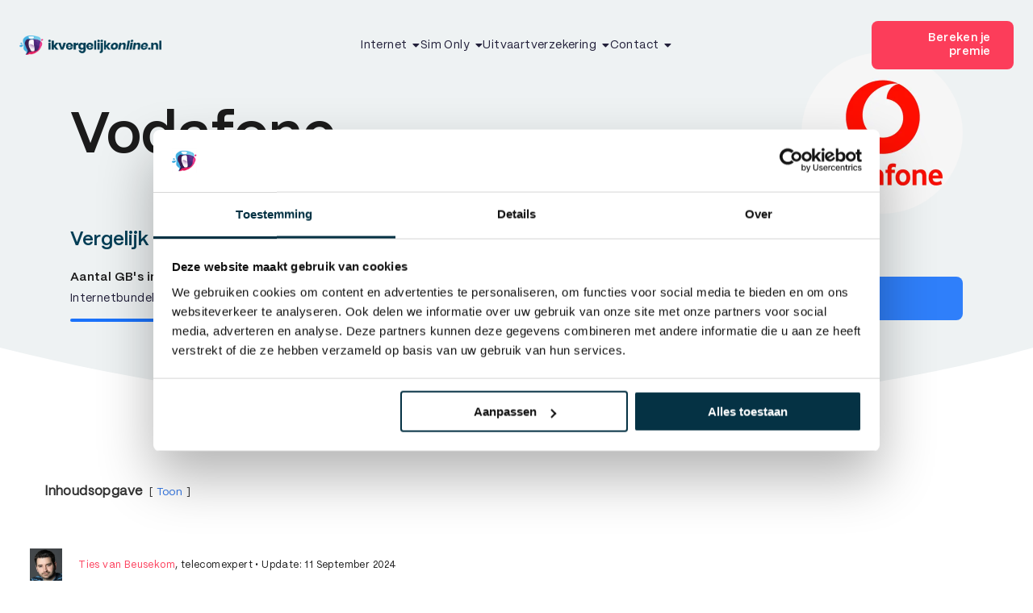

--- FILE ---
content_type: text/css; charset=UTF-8
request_url: https://ikvergelijkonline.nl/wp-content/themes/Avada-Child-Theme/style.css?ver=6.9
body_size: 7742
content:
/*
Theme Name: Avada Child
Description: Child theme for Avada theme
Author: ThemeFusion
Author URI: https://theme-fusion.com
Template: Avada
Version: 1.0.0
Text Domain:  Avada
*/


:root {
     /* --theame-green-color:#29c3ba; */
     --light-black: #283952;
     --theme-blue: #1A72FB;
     --theme-red: #FC3D5A;
     --theme-black: #1B1B1B;
     --black: #000000;
     --white: #fff;
     --gray: #666666;
     --dark-gray: #333333;
}

h2 {
     line-height: 3rem;
}

.main-logo img.fusion-standard-logo {
     width: 100%;
}

header.main-header .fusion-builder-row {
     margin: 0 !important;
     max-width: 1440px !important;
}

.white-header-text .black-logo,
.page-id-48110 .black-logo {
     display: none;
}

.white-header-text .white-logo,
.page-id-48110 .white-logo {
     display: block;
}

#main {
     padding-block: 0px !important;
}

header .white-logo {
     display: none;
}

.main-logo {
     width: 100%;
}

.logo-column,
.cta-btn-column {
     width: 100% !important;
     max-width: 210px;
}

header.main-header.fusion-sticky-transition .white-logo {
     display: none;
}

header.main-header.fusion-sticky-transition .black-logo {
     display: block;
}

.cta-btn-column {
     text-align: right;
}

header nav ul {
     gap: 40px;
}

.main-header .awb-menu__open-nav-submenu-hover:before {
     content: "\f0d7";
     font-family: "Font Awesome 5 Free";
     font-weight: 900;
}

header.main-header .fusion-megamenu-wrapper {
     box-shadow: 0px 2px 20px 0px #0000001A !important;
     border-radius: 16px !important;
}

header.main-header .fusion-megamenu-holder {
     box-shadow: none !important;
     max-width: 340px;
     padding: 20px 30px;
     width: max-content !important;
}

header.main-header .fusion-megamenu a {
     padding: 5px 0px;
     font-family: "PP Mori" !important;
     font-size: 15px !important;
}

header.main-header .fusion-megamenu a:hover {
     color: var(--awb-submenu-active-color) !important;
}

header nav ul .fusion-megamenu-title {
     padding: 0 !important;
}

#wrapper header.main-header .comparing-btn a {
     font-size: 16px !important;
     line-height: 100%;
     justify-content: center !important;
     background: #1A72FB !important;
     padding: 20px;
     border-radius: 8px !important;
     color: #fff !important;
     font-weight: 600 !important;
     font-family: "PP Mori Semibold" !important;
}

#wrapper header.main-header .comparing-btn a:hover {
     background-color: #1B1B1B !important;
     color: #fff !important;
}

header.main-header.fusion-sticky-transition {
     box-shadow: 0 0 6px rgb(0 0 0 / 10%);
}


.banner-compare-list .heading .icon i {
     margin: 0 !important;
}

.banner-compare-list .content-container {
     text-align: left !important;
     font-size: 13px;
     font-family: 'PP Mori SemiBold';
     color: #BDBFEB;
}

.banner-compare-list .heading .icon {
     margin-bottom: 0 !important;
}

.compare-deal-list .fusion-content-boxes {
     display: flex;
     flex-wrap: wrap;
}

.compare-deal-list .col.content-box-wrapper {
     height: 100%;
     text-align: left;
}

.compare-deal-list .fusion-content-boxes.content-boxes-icon-on-top .heading {
     text-align: left;
}

.compare-deal-list .fusion-content-boxes.content-boxes-icon-on-top .content-container,
.compare-deal-list .fusion-content-boxes.content-boxes-icon-on-top .fusion-read-more {
     text-align: left;
}

body .compare-deal-list .fusion-read-more-button {
     padding: 13px 50px;
     border-radius: 8px;
}

.compare-deal-list .content-container {
     font-size: 14px;
     line-height: 120%;
}

.text-gradient-color .fusion-title-heading,
.text-gradient-color h4 {
     background: linear-gradient(90deg, #1A72FB 0%, #4B1297 100%);
     -webkit-background-clip: text;
     -webkit-text-fill-color: transparent;
     background-clip: text;
     color: transparent;
}

body .brands-gallery {
     margin: 0 !important;
}

body .brands-gallery .fusion-gallery-column {
     padding: 0 !important;
}

.compare-cost-section .content-box-column .col.content-box-wrapper {
     border: 1px solid #E7E7E7;
     border-radius: 20px;
     padding: 32px;
}

.compare-cost-section .content-boxes .content-box-column:nth-of-type(8) .col.content-box-wrapper {
     background: #4B1297;
     border: 0;
     height: 100%;
     min-height: 235px;
     display: flex;
     flex-direction: column;
     justify-content: center;
}

.compare-cost-section .content-boxes .content-box-column:nth-of-type(8) .col.content-box-wrapper h2 {
     background: unset;
     -webkit-text-fill-color: unset;
     color: #fff;
     font-size: 24px;
     font-weight: 600;
}

.compare-cost-section .content-boxes .content-box-column:nth-of-type(8) .col.content-box-wrapper a.fusion-read-more {
     width: max-content;
     padding: 12px 42px;
     color: #fff;
     background: #FC3D5A;
     border-radius: 6px;
     margin-top: 24px;
}

.compare-cost-section .content-boxes .content-box-column:nth-of-type(8) .col.content-box-wrapper a.fusion-read-more:hover,
.fusion-footer .footer-newsletter-wrap .wpforms-container form .wpforms-submit-container button:hover {
     background: #22203a;
}

.compare-cost-section .content-boxes .content-box-column:nth-of-type(8) .col.content-box-wrapper a.fusion-read-more:after {
     display: none;
}

.compare-cost-section .content-box-column .col.content-box-wrapper .heading {
     margin-bottom: 0;
}

.compare-cost-section .content-box-column .col.content-box-wrapper h2.content-box-heading {
     font-size: 24px;
     font-weight: 600;
     background: linear-gradient(90deg, #1A72FB 0%, #4B1297 100%);
     -webkit-background-clip: text;
     -webkit-text-fill-color: transparent;
     background-clip: text;
     color: transparent;
}

.compare-cost-section .content-box-column .col.content-box-wrapper ul {
     padding: 0;
     list-style-type: none;
}


.compare-cost-section .content-box-column .col.content-box-wrapper ul li a {
     font-size: 14px;
     font-weight: 400;
     color: #1B1B1B;
     text-decoration: underline;
}

.pink-gradient {
     background: linear-gradient(89.99deg, #FC3D5A 69.41%, #1A72FB 99.99%);
     -webkit-background-clip: text;
     -webkit-text-fill-color: transparent;
     background-clip: text;
     color: transparent;
}

.blue-gradient {
     background: linear-gradient(90deg, #1A72FB 0%, #4B1297 100%);
     -webkit-background-clip: text;
     -webkit-text-fill-color: transparent;
     background-clip: text;
     color: transparent;
}

.brand-gallery-section .fusion-gallery-image {
     text-align: center;
}

/* Footer */
.footer-bottom-logo .fusion-image-element {
     text-align: center;
}

.foot-sitemap .fusion-text {
     text-align: right;
}

.foot-sitemap .fusion-text p {
     margin: 0;
}

.foot-sitemap .fusion-text p a {
     color: #fff;
}

.policy-text p span a {
     color: #827EA8;
     text-decoration: underline;
}

.foot-sitemap .fusion-text p a:hover,
.policy-text p span a:hover,
.compare-cost-section .content-box-column .col.content-box-wrapper ul li a:hover,
.foot-navlist-wrap nav.awb-menu ul li a:hover {
     color: #FC3D5A !important;
}

.footer-newsletter-wrap .wpforms-container {
     margin: 0;
}

.footer-newsletter-wrap .wpforms-container form {
     display: flex;
}

.footer-newsletter-wrap .wpforms-container form .wpforms-field-container {
     width: calc(100% - 110px);
}

.footer-newsletter-wrap .wpforms-container form .wpforms-submit-container {
     width: 110px;
}

.footer-newsletter-wrap .wpforms-container form .wpforms-submit-container,
.footer-newsletter-wrap .wpforms-container form .wpforms-field-container .wpforms-field-email {
     padding: 0 !important;
}

.fusion-footer .footer-newsletter-wrap .wpforms-container form .wpforms-field-container .wpforms-field-email input {
     max-width: 100%;
     height: 48px;
     border-radius: 0;
     border-top-left-radius: 6px;
     border-bottom-left-radius: 6px;
     border: 0;
     padding-left: 22px;
     font-size: 14px;
     font-weight: 400;
     color: #1B1B1B;
     font-family: 'PP Mori';
}

.fusion-footer .footer-newsletter-wrap .wpforms-container form .wpforms-field-container .wpforms-field-email input::placeholder {
     color: #1B1B1B;
}

.fusion-footer .footer-newsletter-wrap .wpforms-container form .wpforms-submit-container button {
     font-family: 'PP Mori';
     font-size: 12px;
     height: 48px;
     background: #FC3D5A;
     color: #fff;
     border-top-right-radius: 6px;
     border-bottom-right-radius: 6px;
     border: 0;
     width: 100%;
}

.foot-navlist-wrap .fusion-title h4 {
     margin: 0;
}
.awb-menu.awb-menu_desktop .fusion-megamenu-wrapper .fusion-megamenu-holder .fusion-megamenu .fusion-megamenu-submenu {
  width: 100% !important;
}
/* About us page */

.about-team-section .content-box-heading {
     line-height: normal !important;
     background: linear-gradient(90deg, #1A72FB 0%, #4B1297 100%);
     -webkit-background-clip: text;
     -webkit-text-fill-color: transparent;
     background-clip: text;
     color: transparent;
     text-align: left;
     margin-top: 25px !important;
}
.awb-menu.awb-menu_desktop .fusion-megamenu-wrapper .fusion-megamenu {
  display: inline-block !important;
  z-index: 10 !important;
  gap: 0 !important;
}
.about-team-section img {
     display: block;
}

.about-team-section .content-container {
     text-align: left !important;
     font-size: 14px;
     line-height: 160%;
     margin-bottom: 0 !important;
}

.about-team-section .content-box-column {
     height: 100%;
     margin: 0;
}

.about-team-section .content-box-column .col {
     height: 100%;
     padding: 30px;
     border-radius: 20px;
}

#menu-site-menu-go .current_page_item>a,
#menu-site-menu-go .current_page_item .current-menu-item a,
#menu-site-menu-go .current-menu-item>a,
#menu-site-menu-go .current-menu-item>.fusion-megamenu-title>a {
     color: var(--awb-active-color) !important;
}

#menu-site-menu-go a {
     color: #22203A !important;
}

.contact-form form.wpforms-form {
     box-shadow: 0px 2px 20px 0px #0000001A;
     border-radius: 16px;
     padding: 32px;
}

.contact-form .wpforms-container-full .wpforms-form .wpforms-title {
     font-weight: 600;
     font-size: 30px;
     line-height: 100%;
     color: #1B1B1B;
}

.contact-form .wpforms-field label {
     font-size: 14px !important;
     margin: 0 0 5px !important;
}

.wpforms-field-row-block {
     display: flex;
     flex-direction: column-reverse;
}

.contact-form div.wpforms-container-full .wpforms-form input {
     border-radius: 8px;
     min-height: 54px;
     padding: 10px 20px;
     font-size: 13px;
}

.contact-form div.wpforms-container-full .wpforms-form textarea {
     height: 200px;
     border-radius: 8px;
     padding: 20px;
     font-size: 13px;
}

.contact-form div.wpforms-container-full .wpforms-form button {
     border-radius: 8px;
     background: var(--Blue, #1A72FB);
     color: #fff;
     padding: 18px 60px;
     border: none !important;
     outline: none;
     box-shadow: none;
}

.contact-form div.wpforms-container-full .wpforms-form button:hover {
     background: #f53d5a;
}

.faq-block.fusion-accordian .panel-title a .fa-fusion-box {
     background: none !important;
     border: none;
     color: var(--awb-icon-box-color) !important;
}

.faq-block.fusion-accordian .panel-title a.active .fa-fusion-box {
     color: var(--awb-toggle-active-accent-color, var(--awb-toggle-hover-accent-color)) !important;
     background: none !important;
     border: none !important;
}

.faq-block.fusion-accordian .panel-title a:not(.active).hover .fa-fusion-box,
.faq-block.fusion-accordian .panel-title a:not(.active):hover .fa-fusion-box {
     color: var(--awb-toggle-hover-accent-color) !important;
     border: none !important;
     background: none !important;
}

.ins-post-card:before {
     background-image: url('/wp-content/uploads/2025/05/Ellipse-5.png');
     background-repeat: no-repeat;
     width: 100%;
     max-width: 130px;
     height: 66px;
     content: "";
     position: absolute;
     z-index: 9;
     left: 120px;
     top: -30px;
     background-size: contain;
}
.fusion-content-boxes.content-boxes.most-chosen-badge {
    background: #FC3D5A;
    position: absolute;
    top: -5px;
    right: 15px;
    border-radius: 5px 5px 0 0;
    min-width: 160px;
}
.fusion-content-boxes.content-boxes.most-chosen-badge {
    background: #FC3D5A;
    position: absolute;
    top: -5px;
    right: 15px;
    border-radius: 5px 5px 0 0;
}
.most-chosen-badge .col.content-box-wrapper .fa-star:before {
    color: #fff;
    font-size: 14px;
}
.ins-post-card {
     position: relative;
}


.ins-post-card .ins-rating-start {
     display: inline-block;
     width: auto !important;
}

.ins-post-card .ins-rating-text {
     display: inline-block;
     width: auto !important;
     margin-left: 10px;
     padding-top: 2px;
}

.ins-post-card .fusion-content-layout-column {
     flex-wrap: wrap;
     flex-direction: unset !important;
}

.ins-post-card .ins-rating-text p {
     margin: 0;
}

.ins-post-card .fusion-flex-content-wrap {
     margin-top: 20px;
}

.ins-post-card .info-popup {
     position: absolute;
     right: 20px;
     top: 10px;
}

.ins-post-card .fusion-column-wrapper div:has(a.ins-card-btn) {
     display: inline-block;
     /* width: calc(50% - 20px); */
     width: 100%;
     margin-inline: 10px;
}
.fusion-imageframe.ins-card-logo {
    max-width: 250px;
}
.fusion-title-size-three.ins-title h3 {
    font-size: 25px !important;
}
.ins-post-card a.fusion-button {
     width: 100%;
     text-align: center;
}

.ins-post-card .ins-price {
     width: 100%;
}

.ins-post-card .ins-price p {
     margin: 0;
}

.ins-post-card .fusion-text {
     width: 100%;
}

.ins-post-card .fusion-text p {
     margin: 0;
}

.ins-post-card .fusion-title.title {
     width: 100%;
     margin-bottom: 5px;
}

.ins-post-card .ins-key-point {
     width: 100%;
}

.ins-post-card .ins-key-point span.icon-wrapper {
     width: 20px;
     height: 20px;
     font-size: 10px;
     margin-right: 0;
}

.ins-post-card .ins-key-point .fusion-li-item-content {
     margin-left: 30px;
}

.ins-post-card u {
 color: var(--theme-red);
}
.ins-post-card u  span {
    text-decoration: underline;
    color: var(--theme-red);
    font-family: 'PP Mori SemiBold';
}
.popover {
     font-size: 13px;
     line-height: 1.3rem;
}

.small-font .content-box-heading {
     font-size: 13px !important;
     line-height: 120% !important;
}

.authore-details .image img {
     border-radius: 100%;
     overflow: hidden;
}

.authore-details .content-container {
     margin: 0;
}

.authore-details .heading .content-box-heading {
     padding-top:10px !important;
}

.authore-details .heading {
     margin-bottom: 0 !important;
}

.authore-ins-date p {
     margin: 0;
}

.insurance_card {
     box-shadow: unset !important;
     background-color: #fff;
     border-radius: 20px;
}

.insurance_card:not(:last-child) {
     margin-right: 20px !important;
}

.insurance_card h4 {
     font-size: 20px !important;
     margin-top: 26px;
     margin-bottom: 10px;
}

.insurance_card span.list-icon-box {
     display: inline-block;
     width: 13px;
     height: 13px;
     background: #11B954;
     border-radius: 100%;
     margin-right: 8px;
}

.insurance_card span.list-icon-box i.fa-check:before {
     color: #fff;
     position: relative;
     left: 3px;
     font-size: 7px;
}

.insurlist-icon i.fa-check,
.insurlist-icon i.fa-times {
     position: relative;
     width: 13px;
     min-width: 13px;
     height: 13px;
     margin-right: 10px !important;
     top: 8px;
}

.insurlist-icon i.fa-check::before {
     position: absolute;
     content: "";
     background: url("assets/images/tick-green.svg") no-repeat;
     width: 13px;
     height: 13px;
     background-size: cover;
     left: 0;
     top: 0;
}

.insurlist-icon i.fa-times::before {
     position: absolute;
     content: "";
     background: url("assets/images/cross-red.svg") no-repeat;
     width: 13px;
     height: 13px;
     background-size: cover;
     left: 0;
     top: 0;
}

.gradient-bg {
     background: url("https://env-ikvergelijkonlinenl-ivopre.kinsta.cloud/wp-content/uploads/2025/07/compare-car-bg.png") no-repeat !important;
     background-size: cover !important;
     background-position: center center !important;
}

@media (min-width: 768px) {
     .authore-ins-date {
          position: absolute;
          top: 10px;
          right: 0px;
     }
}


.small-container .fusion-column-wrapper {
     max-width: 780px;
     margin-inline: auto !important;
     position: relative;
}

.small-container .full-container .fusion-column-wrapper {
     max-width: 100%;
}

.types-of-ins-list .fusion-builder-row.fusion-builder-row-inner {
     display: flex;
     flex-wrap: wrap;
}

.types-of-ins-list .fusion_builder_column_inner .fusion-flex-column-wrapper-legacy {
     height: 100%;
     background: #fff !important;
     border-radius: 20px;
     display: flex;
     flex-direction: column;
     justify-content: space-between;
     gap: 20px;
}

.types-of-ins-list .fusion_builder_column_inner .fusion-flex-column-wrapper-legacy .fusion-clearfix {
     display: none;
}

.types-of-ins-list ul.fusion-checklist {
     background: #E9EAFA;
     border-radius: 20px;
     padding: 15px;
     font-size: 13px;
     line-height: normal;
     text-align: left;
     min-height: 120px;
     display: flex;
     flex-direction: column;
     gap: 6px;
}

.types-of-ins-list ul.fusion-checklist li.fusion-li-item {
     display: flex;
}

.types-of-ins-list ul.fusion-checklist li.fusion-li-item .fusion-li-item-content {
     margin: 0;
}

.types-of-ins-list ul.fusion-checklist li.fusion-li-item span.icon-wrapper {
     align-items: start;
     margin: 0;
     height: auto;
}

.types-of-ins-list h6 {
     margin: 0 0 10px;
}

.types-of-ins-list p {
     margin: 0;
}

.types-of-ins-list .fusion_builder_column_inner .fusion-flex-column-wrapper-legacy .fusion-text {
     padding: 20px 20px 0px;
}

.fusion-builder-row.fusion-builder-row-inner:has(.ins-advantages-list) {
     background: #fff;
     padding: 20px !important;
     border-radius: 20px;
     margin-bottom: 40px;
}

.ins-advantages-list span.icon-wrapper {
     transform: rotate(45deg);
}

.faq-section .fusion-builder-row.fusion-builder-row-inner.fusion-row {
     display: flex;
     flex-wrap: wrap;
}

.faq-section .fusion-column-wrapper {
     height: 100%;
}

.faq-block .toggle-content a:not(.inlineAnchor) {
     border: 1px solid #1A72FB;
     color: #1A72FB !important;
     padding: 18px 35px;
     border-radius: 8px;
     margin-top: 10px;
     display: inline-block;
     line-height: normal;
}

.faq-block .toggle-content a.inlineAnchor {
     color: #1A72FB !important;
}

.faq-block .toggle-content a.inlineAnchor:hover {
     color: var(--awb-toggle-active-accent-color, var(--awb-title-color)) !important;

}

.faq-block .toggle-content a:not(.inlineAnchor):hover {
     background: #1A72FB;
     color: #fff !important;
}

@media(max-width: 1280px) {
     .inner-page-banner {
          --awb-border-radius-bottom-left: 100px !important;
     }
}

@media(max-width: 1000px) {
     .ins-banner-bottom-section {
          display: none !important;
     }
}

@media(max-width: 767px) {
     .inner-page-banner {
          --awb-border-radius-bottom-left: 0px !important;
     }

     .fusion-builder-row.fusion-builder-row-inner:has(.ins-advantages-list) {
          box-shadow: 0px 4px 8px rgb(0 0 0 / 7%);
     }

     .faq-section .fusion-column-wrapper {
          padding: 0 !important;
          background: none !important;
     }

     .faq-section .fusion-column-wrapper p {
          margin: 0;
     }

     .faq-section .fusion-column-wrapper .fusion-panel.panel-default {
          padding: 5px 0;
     }

     .faq-section .fusion-accordian {
          padding-top: 10px;
     }

     .inner-page-banner h1.fusion-title-heading {
          font-size: 38px !important;
     }

     .faq-block .fusion-panel.panel-default {
          padding: 10px 0px;
     }
}


/* INSRANCE CARD CSS */
.insurance-card {
    display: flex;
    flex-direction: column;
    gap: 5px;
    padding: 20px;
    padding-top: 35px;
    background-color: #fff;
    border-radius: 16px;
    justify-content: space-between;
    align-items: center;
    position: relative;
    margin-bottom: 48px;
    box-shadow: 0px 5px 15px 0px #0000001A;
    padding-bottom: 28px;
}

.insurance-check-list {
     display: flex;
     flex-direction: column;
}

h3.insurance-company-title {
     font-size: 24px !important;
     font-weight: 500;
     line-height: 24px;
     text-align: left;
     margin: 0;
}

h3.insurance-company-title a {
     color: var(--h3_typography-color)
}


.rank {
    position: absolute;
    top: -12px;
    left: -12px;
    background-color: var(--theme-red);
    border-radius: 50px;
    width: 35px;
    height: 35px;
    display: flex;
    justify-content: center;
    align-items: center;
    color: white;
    font-size: 21px;
    line-height: normal;
    padding-top: 2px;
}


.insurance-company-wpr {
     display: flex;
     width: 100%;

}

.insurance-company-innr {
     display: flex;
     justify-content: space-between;
     width: 100%;
     gap: 15px;
     align-items: flex-start;
     flex-wrap: wrap;
}

.insurance-block-first {
     display: flex;
     align-items: flex-start;
     max-width: 40%;
     gap: 20px;
     width: 100%;
}

.insurance-company-logo img {
     width: 100px;
     margin-right: 15px;
}

.insurance-company-info {
     display: flex;
     flex-direction: column;
     /* gap: 10px; */
     gap: 15px;
}

.insurance-block-middle {
     max-width: 36%;
     width: 100%;
}

.company-rating span {
     display: flex;
     width: 100%;
     gap: 3px;
     font-size: 14px;
     color: var(--theme-black);
     text-decoration: none;
}

.company-rating u span {
    color: var(--theme-red);
    padding-left: 2px;
}
.insurance-company-tittle {
     font-size: 24px;
     font-weight: 700;
     margin-bottom: 10px;
     color: var(--black);
     font-family: 'Larken Demo Bold';
}

.company-rating span {
     color: var(--gray);
     font-size: 14px;
}

.insurance-check-list ul {
     padding: 0;
     margin: 0;
     list-style: none;
}

.insurance-check-list ul li {
     display: flex;
     align-items: center;
     margin-bottom: 5px;
}

.insurance-check-list ul li img {
     width: 16px;
     height: 16px;
     margin-right: 10px;
}

.premimum-block {
     text-align: center;
     margin-right: 15px;
}

.premimum-block p {
     margin: 0;
     font-size: 14px;
     color: var(--gray);
}

.premimum-price span {
     font-size: 24px;
     font-weight: bold;
     color: #00A894;
}

.premimum-age-list {
     display: flex;
     gap: 15px;
}

.premimum-age-block {
     text-align: center;
}

.premimum-age-block p {
     font-size: 12px;
     color: var(--gray);
     margin: 0;
}

.premimum-age-block h4 {
     font-size: 16px;
     color: var(--dark-gray);
     margin: 5px 0 0 0;
}

.insurance-block-last {
     text-align: center;
     max-width: 15%;
     width: 100%;
}

.insured-amount p {
     /* font-size: 14px;
     color: var(--gray); */
     margin: 0;
}

.insurance-car-btns {
     display: flex;
     flex-direction: column;
     gap: 10px;
     margin-top: 10px;
}

.insurance-car-btns .btn-primary {
     border: none;
     color: var(--white);
     border-radius:10px;
     cursor: pointer;
     padding: 15px 15px 13px;
     font-weight: 500;
     font-size: 16px;
}

.ins-not-avaliable a.btn.btn-primary.blank__link {
     width: 100% !important;
}

.ins-not-avaliable {
     display: inline-block;
     width: 100%;
     max-width: 400px;
     position: relative;
}

.insurance-car-btns .btn-secondary {
     background-color: #F3F3F3;
     border: none;
     color: var(--theme-black);
     font-weight: 500;
     padding: 10px 20px;
     border-radius: 25px;
     cursor: pointer;
     display: flex;
     justify-content: center;
     align-items: center;
}

.insurance-car-btns .btn-secondary img {
     margin-right: 5px;
}

.star-rating {
     max-width: 80px;
     width: 100%;
}

.star-rating svg path {
     fill: #FFBA36;
}

.btn-primary:hover {
     background-color: var(--theme-red);
}

.btn-secondary:hover {
     background-color: var(--theme-red);
     color: var(--theme-blue);
}

.banner-insurc-card .insurance-block-first {
     flex-direction: column;
}

.banner-insurc-card .premimum-block {
     padding: 15px;
     border: 1px solid #00a894;
}

.company-rating span .star-rating svg {
     max-width: 15px;
}

.single-page-top-wpr.most-chooses-insurance .company-rating span .star-rating svg {
     max-width: 20px;
}

.insurance-check-list ul {
     padding-left: 25px;
}

.insurance-check-list ul li {
     position: relative;
     font-size: 14px;
     margin: 0;
     color: var(--theme-black);
     padding: 10px 0;
}

.insurance-check-list ul li:empty {
     display: none !important;
}

/* SINGLE PAGE CSS START */
.advantages-disadvantages-container {
     display: flex;
     justify-content: space-between;
     background-color: #EAF4F3;
     padding: 20px;
     border-radius: 15px;
     max-width: 900px;
     margin: 50px auto;
}

.advantages-section,
.disadvantages-section {
     width: 45%;
}

.advantages-section h2,
.disadvantages-section h2 {
     margin-bottom: 15px;
     font-size: 24px;
     line-height: 31.8px;
     text-align: left;
     margin: 0;
}

.advantages-list,
.disadvantages-list {
     list-style-type: none;
     padding: 0;
     display: flex;
     flex-direction: column;
}

.advantages-list li::before {
     content: '';
     width: 7px;
     height: 7px;
     border-radius: 2px;
     top: 11px;
     left: 0;
     position: absolute;
     display: flex;
     background: var(--theme-blue);
     align-items: center;
     justify-content: center;
     transform: rotate(119deg);
}

.disadvantages-list li::before {
     content: '';
     width: 7px;
     height: 7px;
     border-radius: 2px;
     top: 11px;
     left: 0;
     position: absolute;
     display: flex;
     align-items: center;
     justify-content: center;
     transform: rotate(119deg);
     background-color: #FFA000;
}

.advantages-list li,
.disadvantages-list li {
     margin-bottom: 10px;
     font-size: 16px;
     padding-left: 16px;
     position: relative;
}

.insurance-company-wpr p {
    margin: 0;
    font-size: 12px;
}
.uitvaartverzekering-most .fusion-column-wrapper .fusion-post-cards .fusion-grid .fusion_builder_column .fusion-column-wrapper:first-child{
    border: 1px solid #83E1A5;
    border-style: solid;
    box-shadow: 0 0 0 4px #C2EEE6;
}
.uitvaartverzekering-most .fusion-column-wrapper .fusion-post-cards .fusion-grid .fusion_builder_column nav .fusion-content-layout-column {
    border: 0 !important;
    box-shadow: none !important;
    border-radius: 15px;
}
.most-choosen {
    position: absolute;
    top: -28px;
    right: -5px;
    background: var(--theme-red);
    font-size: 14px;
    font-weight: 400;
    line-height: 20px;
    color: #fff;
    padding: 4px 10px;
    border-radius: 8px 8px 0 0;
}
.most-choosen .star-text img {
    filter: brightness(0) invert(1);
    max-width: 14px;
}
.most-choosen .star-text {
    display: flex;
    gap: 4px;
    align-items: center;
}
.insurance-card:has(.most-choosen) {
    border-radius: 16px 0 16px 16px;
    border: 1px solid #83E1A5;
    border-style: solid;
    box-shadow: 0 0 0 4px #C2EEE6;
}
.premium-block {
     background: #F4F5FD;
     padding: 12px 20px;
     border-radius: 8px;
     display: flex;
     flex-direction: column;
     align-items: center;
     justify-content: center;
     width: 100%;
     position: relative;
}
.ins-card-btn.more-info{
     display: none;
}
.insurance-block-middle .premium-price {
     font-weight: bold;
     line-height: 36px;
     text-align: center;
     margin-bottom: 0;
     font-size: 35px;
     color: #1B1B1B;
     font-family: 'PP Mori SemiBold';
     white-space: nowrap;
}

.premium-age-list {
     display: grid;
     grid-template-columns: repeat(5, 1fr);
     justify-content: space-between;
     align-items: center;
     gap: 10px;
     margin-top: 10px;
}

.premium-age-block {
     padding: 8px;
     border: 1px solid #DEDEDE;
     border-radius: 8px;
     width: 100%;
     text-align: center;
}

.insurance-block-middle .premium-age-block p {
     font-size: 13px;
     font-weight: 400;
     line-height: 15.6px;
     text-align: center;
     margin-bottom: 5px;
     color: #1b1b1b;
}

.insurance-block-middle .premium-age-block h4 {
     font-size: 14px;
     line-height: 16.8px;
     text-align: center;
     margin: 0;
}

.compare img {
     max-width: 20px;
}

.insurance-card .insurance-block-last p.insuranced-tittle {
     margin-bottom: 0;
     /* font-size: 12px; */
     font-weight: 400;
     line-height: 14.4px;
     text-align: center;
     padding: 0 15px;
     font-size: 13px;
     color: #1B1B1B;
}

.insured-amount {
     width: 100%;
}

.insurance-block-last h5.insure-actual-amount {
     font-size: 36px;
     font-weight: 700;
     line-height: 36px;
     text-align: center;
}

.insured-amount-info {
     width: 100%;
     margin: auto;
     text-align: center;
     margin-bottom: 10px;
}

.premium_block_wrap {
     display: grid;
     grid-template-columns: 1fr 1fr;
     gap: 20px;
}

.tooltip-wpr {
     visibility: hidden;
     opacity: 0;
     position: absolute;
     background-color: var(--theme-black);
     text-align: center;
     padding: 10px;
     width: 100%;
     min-width: 200px;
     border-radius: 15px;
}

.icon-tool-wpr {
     width: max-content;
     position: absolute;
     top: 5px;
     right: 5px;
}

.info-icon {
     position: relative;
     display: inline-block;
     width: 20px;
     cursor: pointer;
}

.tooltip-wpr p {
     color: #fff;
     font-size: 12px;
     line-height: 18px;
     font-weight: 300;
     margin-bottom: 0;
}

.icon-tool-wpr:hover .tooltip-wpr {
     visibility: visible;
     opacity: 1;
     bottom: 35px;
     min-height: 110px;
     left: 50%;
     transform: translateX(-51%);
}

.tooltip-wpr::after {
     content: "";
     position: absolute;
     top: 100%;
     left: 50%;
     transform: translateX(-50%);
     border-width: 8px 15px 0px 15px;
     border-style: solid;
     border-color: var(--theme-black) transparent transparent transparent;
}

.company-rating a {
    color: var(--black);
    display: flex;
    align-items: center;
    gap: 5px;
    line-height: 1.5;
font-family: 'PP Mori SemiBold';
}
.company-rating a u {
     color: var(--theme-red);
     font-family: 'PP Mori SemiBold';
     font-weight: 700;
}
.company-rating a u {
    display: flex;
    align-items: center;
    gap: 0px;
    border-bottom: 1px solid;
    text-decoration: none;
    line-height: 1;
}
.insurance-check-list span.check-list-img {
     position: relative;
     padding-left: 24px;
     font-size: 13px;
}

.insurance-check-list span.check-list-img i.fusion-li-icon {
     position: absolute;
     left: 0;
     top: 4px;
     color: var(--theme-blue);
     font-size: 16px;
}

.compare_btn {
     position: relative;
     border: 1px solid var(--theme-blue);
     font-size: 14px;
     padding: 15px;
     border-radius: 10px;
     color: var(--theme-blue);
     cursor: pointer;
}

.compare_btn input {
     width: 100%;
     height: 100%;
     position: absolute;
     left: 0;
     top: 0;
     padding: 0;
     margin: 0;
     opacity: 0;
     z-index: 999;
     cursor: pointer;
}

.compare_btn:hover,
.compare_btn:has(input:checked) {
     background: var(--theme-black);
     border-color: var(--theme-black);
     color: var(--white);
}

.premium-price span.currency {
     font-size: 17.5px;
}

span.superscript {
     font-size: 0.5em;
     position: relative;
     vertical-align: super;
}
.moreInfoWpr {
    width: 100%;
    margin: auto;
    text-align: center;
}
a.more_info_btn {
     text-decoration: underline;
     font-size: 12px;
}
.moreInfoWpr a.more_info_btn {
    background: aliceblue;
    display: flex;
    align-items: center;
    gap: 8px;
    border-radius: 6px;
    border: none;
    box-shadow: #4e5a7e14 0 0 2px, #4e5a7e1a 0 2px 8px;
    background-color: #fff;
    width: max-content;
    bottom: -16px;
    left: 0;
    position: absolute;
    right: 0;
    padding: .375em .865em;
    margin: auto;
    font-weight: 500;
    text-align: center;
    font-size:12px;
    cursor: pointer;
    text-decoration: none;
}
.ins-not-avaliable a.btn.btn-primary {
     display: inline-block;
     width: 100%;
     background: #DFDFDF;
     margin-bottom: 10px;
     cursor: not-allowed;
}
p.noItemsfound {
    text-align: center;
}
.ins-not-wpr {
     font-size: 13px;
     font-weight: 400;
     line-height: normal;
}
.ins-not-wpr {
    position: absolute;
    background-color: var(--theme-black);
    text-align: center;
    padding: 10px;
    width: 100%;
    min-width: 200px;
    border-radius: 15px;
    top: -40px;
    opacity: 0;
    visibility: hidden;
}
.ins-not-wpr::after{
    content: "";
    position: absolute;
    top: 100%;
    left: 50%;
    transform: translateX(-50%);
    border-width: 8px 15px 0px 15px;
    border-style: solid;
    border-color: var(--theme-black) transparent transparent transparent;
}
.ins-not-avaliable a.btn.btn-primary:hover + .ins-not-wpr{
    visibility: visible;
    opacity: 1;
    color: #fff;
    left: 50%;
    transform: translateX(-50%);
}
#searchform_knowledgebase .search-field input {
     min-height: 56px;
     border: none;
     border-radius: 100px;
     padding-left: 20px;
     padding-right: 60px;
}

#searchform_knowledgebase .fusion-search-form-content {
     position: relative;
}

#searchform_knowledgebase .searchsubmit {
     position: absolute;
     right: 0;
     top: 0;
     z-index: 99;
     width: 56px;
     height: 56px;
     border-radius: 100px;
     background: #1A72FB;
}

.kennisbank_toc .fusion-align-block a {
     background: #fff;
     color: #1B1B1B;
     margin-bottom: 15px;
     border-radius: 8px;
     justify-content: start;
     padding: 23px 20px 20px;
     border: 1px solid #f1f1f1;
}

.kennisbank_toc .fusion-align-block span {
     color: currentColor !important;
}

.kennisbank_toc .fusion-align-block a:hover,
.kennisbank_toc .fusion-align-block.active a {
     background: #1A72FB;
     color: #fff;
}

.kennisbank_toc_content ul {
     list-style: none;
     margin: 0 0 30px;
     padding: 0;
     display: flex;
     flex-wrap: wrap;
     gap: 20px;
}

.kennisbank_toc_content ul a {
     border: 1px solid #F4F4F4;
     display: inline-block;
     padding: 15px 18px;
     background: #FFFFFF;
     border-radius: 12px;
     color: #1B1B1B;
     outline: none;
     position: relative;
     font-size: 14px;
}

.kennisbank_toc_content ul a:hover {
     border-color: #1A72FB;
     color: #1A72FB;
}

.kennisbank_toc_content ul a:after {
     content: "\e90a";
     font-family: 'ikvergelijkonlinenl-icon';
     color: currentColor;
     font-size: 7px;
     margin-left: 10px;
}

.kennisbank_toc_content h3.fusion-title-heading {
     margin-bottom: 30px !important;
}

.kennisbank_toc_content h4.fusion-title-heading {
     margin-bottom: 20px !important;
     font-size: 24px !important
}

.compare-internet-form .alles-input-select,
.compare-internet-form .internet-input,
.compare-car-form input {
     height: 52px;
     box-shadow: none !important;
     border-radius: 8px !important;
     padding: 10px 15px !important;
     color: #22203A !important;
     font-size: 13px !important;
}

.compare-car-form input {
     padding: 10px !important;
}

.compare-car-form input#car_licenceplate {
     padding-left: 30px !important;
}

.compare-car-form svg.d0jmoe-0.kGTbVL {
     width: 13px;
     margin-top: -8px;
}

.compare-car-form svg.bGcyXH {
     width: 13px;
     background: #11B954;
     border-radius: 10px;
     margin-top: -8px;
     padding: 1px;
}

.compare-car-form svg.bGcyXH path {
     fill: #fff;
}

.compare-internet-form .internet-label,
.compare-car-form label {
     font-size: 13px;
     color: #22203A;
     width: 100%;
}

.compare-internet-form .internet-label i.fa.fa-info-circle {
     font-size: 13px !important;
}

.compare-car-form label {
     margin: 0 !important;
}

.compare-car-form label svg {
     display: none;
}

.compare-car-form input {
     height: 52px !important;
}

.compare-internet-form input#vergelijk_submit,
.compare-car-form button[type="submit"],
.compare-car-content a.fusion-button {
     height: 52px;
     border: none;
     background: #1A72FB;
     border-radius: 8px;
     color: #fff;
     font-size: 14px;
     cursor: pointer;
}

.compare-internet-form #internet-container .postcode.error,
.compare-internet-form #internet-container .postcode:not(:placeholder-shown):invalid,
.compare-internet-form #internet-container .huisnummer.error,
.compare-internet-form #internet-container .huisnummer:not(:placeholder-shown):invalid {
     background-size: 16px;
}

#internet-container {
     margin-top: 15px;
}

.compare-internet-form input#vergelijk_submit:hover {
     background: #1B1B1B;
}

.sim-only-form .fusion-title-heading {
     font-size: 28px !important;
     line-height: 1.8rem !important;
     margin-bottom: 20px !important;
}

#sim-result-page div#nul318m_vergelijker_start {
     background: transparent;
}

.most-chosen-ins .fusion-column.content-box-column {
     margin: 0;
}

.most-chosen-badge {
     position: absolute;
     top: 60px;
     right: 40px;
}

.most-chosen-badge .col.content-box-wrapper {
     display: flex;
}

.most-chosen-badge .col.content-box-wrapper .content-container {
    padding-left: 22px;
    margin: 0;
    color: #fff;
    font-size: 14px;
}
.ins-post-card .fusion-column-wrapper div[style="text-align:center;"] {
     width: 100% !important;
}

.fusion-layout-column.fusion_builder_column.fusion-builder-column-5.fusion-flex-column.most-chosen-ins {
     width: 100% !important;
}

/* .most-chosen-ins.post-card .ins-key-point li {
     display: none;
} */

.most-chosen-ins.post-card .ins-key-point li:first-child,
.most-chosen-ins.post-card .ins-key-point li:nth-child(2) {
     display: block;
}

.ins-post-card a.fusion-button.rating-text {
     background: none !important;
     padding: 0;
     width: auto;
}

.ins-rating-start+div:has(.rating-text) {
     display: inline-block;
     width: calc(100% - 119px);
}

.ins-post-card a.fusion-button.rating-text span.fusion-button-text {
     color: #1b1b1b;
     font-family: 'PP Mori SemiBold';
     position: relative;
     margin-left: 10px;
     top: 1px;
}

#selected-insurance-list li a {
     border: 1px dashed var(--white);
     background: #1f2c3e;
     color: var(--white);
     border-radius: 10px;
     padding: 15px;
     display: block;
     text-align: center;
     font-family: 'Proxima Nova Regular';
     width: 100%;
     margin-bottom: 0;
     font-size: 16px;
     line-height: normal;
}

#selected-insurance-list {
     display: inline-grid;
     max-width: calc(100% - 260px);
     gap: 25px;
     margin-bottom: 0;
     list-style: none;
     padding: 0;
     grid-template-columns: 1fr 1fr 1fr;
     width: 100%;
     justify-content: center;
     align-content: center;
     align-items: center;
     justify-items: center;
}

#selected-insurance-list li {
     width: 100%;
     margin: 0;
}

.compare-popup-content .popup-buttons-wrap {
     display: inline-flex;
}

.compare-popup-content .popup-buttons-wrap .btn {
     border: none;
     color: #fff;
     border-radius: 8px;
     cursor: pointer;
     padding: 15px 25px 13px;
     font-weight: 500;
     font-size: 16px;
}

.compare-car-form .dcBILt .nrcNY:first-child {
     padding-left: 0;
}

.compare-car-form .dcBILt .nrcNY:nth-child(3) {
     padding-left: 0;
     padding-right: 0;
}

.compare-car-content h2,
.compare-car-content h3 {
     font-size: 32px !important;
}

.compare-car-content a.fusion-button {
     font-size: 18px;
     padding: 17px 40px;
}

.compare-car-content a.fusion-button:hover {
     background: #cc0551;

}
.fusion-button.compare-the-funeral {
    padding: 22px 30px;
    width: 100%;
    max-width: max-content;
    text-align: center;
}

@media(max-width:1025px) {
     #selected-insurance-list {
          max-width: 100%;
          display: flex;
          justify-content: center;
          align-items: center;
          margin-bottom: 10px;
          gap: 15px;
     }
     .fusion-title-size-three.ins-title h3 {
       font-size: 20px !important;
     }
}

@media(max-width:767px) {
     #selected-insurance-list {
          flex-wrap: wrap;
     }

     .compare-popup-content .popup-buttons-wrap {
          width: 100%;
          gap: 10px;
     }

     .compare-popup-content .popup-buttons-wrap .btn {
          max-width: 100%;
          width: 100%;
          margin: 0;
     }
}

.fusion-body blockquote {
     background: none !important;
     margin: 10px;
}

#esos-widget .esos-Carinfo-carInfo {
     font-size: 11px;
}

#esos-widget .esos-comparator-address-info {
     font-size: 11px;
}

.simonlyVergelijken #nul318m_vergelijker #nul318m_vergelijker_start {
     background: transparent;
}

.tvProviderList {
     display: flex;
     flex-wrap: wrap;
     justify-content: center;
     gap: 10px;
}

.post-content .faq-block  p {
    font-family: 'PP Mori';
}



.comparison-table {
    width: 100%;
    max-width: 1200px;
    margin: 50px auto 122px;
    border-collapse: collapse;
    position: relative;
}
.comparison-table tr td u{
 text-decoration: none;
}

.comparison-table th,
.comparison-table td {
    border-bottom: 1px solid #e0e0e0;
    padding: 20px 12px;
    text-align: center;
}

.comparison-table th {
    background-color: #f8f8f8;
    font-weight: bold;
}

.comparison-table .header {
    background-color: transparent;
    padding: 20px 20px 0 20px;
    font-size: 24px;
    position: relative;
    border-bottom: 0;
}

.comparison-table .company {
    font-size: 22px;
    font-weight: bold;
    color: var(--dark-gray);
}

.comparison-table .button {
    padding: 14px 60px;
    color: #fff;
    text-decoration: none;
    font-weight: bold;
    margin-top: 10px;
    display: inline-block;
    background-color: var(--theme-red);
    font-size: 16px;
    border-radius: 100px;
    line-height: 19px;
    text-transform: uppercase;
}

.close-button {
    position: absolute;
    top: 10px;
    right: 10px;
    font-size: 20px;
    color: var(--dark-gray);
    cursor: pointer;
    background: none;
    border: none;
    padding: 0;
}

.comparison-table tr td:nth-child(even) {
    background: #F7F7F7;
}

.comparison-table tr td {
    font-size: 14px;
}

.comparison-table tr td:first-child {
    text-align: left;
    text-transform: capitalize;
}

.comparison-table .button:hover {
    background-color: var(--button_gradient_top_color_hover);
    color: #fff;
}

.comparison-table tr:first-child td {
    background: #fff !important;
    padding: 0 12px 30px 12px;
}

tbody tr:first-child td {
    border-bottom: 1px solid var(--theme-black) !important;
}

.compare-items-container {
    padding-left: 30px;
    padding-right: 30px;
    overflow-x: auto;
    width: 100%;
    white-space: nowrap;
}

table.comparison-table th:first-child {
    text-align: left;
}

.compare-list th.header.company img {
    max-width: 156px;
    height: 78px;
    width: 100%;
    object-fit: contain;
}

/* moreinfo css */
.meer-informatie-wrapper {
     margin-top: 20px;
     width: 100%;
}

.meer-informatie-btn {
    background: transparent;
    cursor: pointer;
    display: flex;
    align-items: center;
    gap: 0px;
    border-radius: 6px;
    border: none;
    box-shadow: #4e5a7e14 0 0 2px, #4e5a7e1a 0 2px 8px;
    background-color: #fff;
    color: #ED015C;
    width: max-content;
    bottom: -20px;
    left: 0;
    position: absolute;
    right: 0;
    padding: .375em .865em;
    margin: auto;
    font-weight: 500;
    text-align: center;
    font-size: 14px;
    cursor: pointer;
}

.dropdown-arrow {
    transition: transform 0.3s ease;
    font-size: 12px;
    max-height: 24px;
}

.dropdown-arrow.open {
     transform: rotate(180deg);
}
span.dropdown-arrow svg path {
    fill: #ED015C;
}
.meer-informatie-dropdown {
     background: #f8f9fa;
     border-radius: 8px;
     margin-top: 15px;
     padding: 30px;
     animation: slideDown 0.3s ease;
     position: relative;
}

@keyframes slideDown {
     from {
          opacity: 0;
          transform: translateY(-10px);
     }
     to {
          opacity: 1;
          transform: translateY(0);
     }
}

.meer-info-content {
     display: grid;
     grid-template-columns: 1fr 1fr;
     gap: 40px;
}

body .meer-info-left h3,
body .meer-info-right h3 {
     font-size: 22px;
     font-weight: 700;
     margin-bottom: 20px;
     color: #333;
}

body .info-section {
     margin-bottom: 25px;
}

body .info-section h4 {
     font-size: 16px;
     font-weight: 600;
     margin-bottom: 10px;
     color: #333;
}

body .info-section p {
     font-size: 14px;
     line-height: 1.6;
     color: #555;
     margin-bottom: 8px;
}

 body .info-section ul {
     list-style: none;
     padding-left: 0;
     margin: 10px 0;
}

.info-section ul li {
     padding-left: 20px;
     position: relative;
     margin-bottom: 8px;
     font-size: 14px;
     color: #555;
}

.info-section ul li:before {
     content: "✓";
     position: absolute;
     left: 0;
     color: #28a745;
     font-weight: bold;
}

.review-summary {
     background: #fff;
     padding: 20px;
     border-radius: 8px;
     margin-bottom: 20px;
     text-align: center;
}

.review-stars {
    font-size: 24px;
    position: relative;
    max-width: 160px;
    margin: auto;
    margin-bottom: 15px;
}

.review-rating {
     font-size: 16px;
     font-weight: 600;
     color: #333;
}

.review-item {
     background: #fff;
     padding: 20px;
     border-radius: 8px;
     margin-bottom: 15px;
}

body .review-item h4 {
     font-size: 15px;
     font-weight: 600;
     margin-bottom: 10px;
     color: #333;
}
body .review-stars h2 {
    position: absolute;
    margin: auto;
    left: 0;
    right: 0;
    top: 44px;
    font-size: 34px;
}
body .review-item p {
     font-size: 14px;
     line-height: 1.6;
     color: #555;
     font-style: italic;
}

@media (max-width: 992px) {
     .meer-info-content {
          grid-template-columns: 1fr;
          gap: 30px;
     }
}



--- FILE ---
content_type: text/css; charset=UTF-8
request_url: https://ikvergelijkonline.nl/wp-content/themes/Avada-Child-Theme/theme-responsive.css?ver=6.9
body_size: 2411
content:
@media(max-width: 1440px){
    header nav ul {
        gap: 30px;
    }

    .hero-banner nav.fusion-layout-column .fusion-title h1.fusion-title-heading {
        font-size: 58px !important;
    }

    .hero-banner .banner-compare-list {
        margin-top: 65px !important;
    }

    body .hero-banner {
        border-bottom-left-radius: 120px;
    }

    body .hero-banner .banner-image {
        padding-right: 30px;
    }
    .funeral-insurance-banner .fusion-column-wrapper.fusion-column-has-bg-image {
        padding-right: 0;
    }
    .funeral-insurance-banner h1.fusion-title-heading {
        font-size: 60px !important;
    }
    .fusion-fullwidth.inner-page-banner.hero-banner--bg {
        border-radius: 0 0 0 100px !important;
    }
    .fusion-fullwidth.inner-page-banner.hero-banner--bg.no-radius {
        border-radius: 0 0 0 0 !important;
     }
}

@media(max-width: 1367px){
    header nav ul {
        gap: 15px;
    }

    body .compare-cost-head .fusion-column-wrapper {
        padding-left: 280px;
        padding-right: 280px;
    }
}

@media(max-width: 1280px){
    .logo-column, .cta-btn-column {
        max-width: 180px;
    }
    .most-chosen-ins.post-card .fusion-column-wrapper {
        padding: 30px;
        border-radius: 20px 0 20px 20px;
        
    }
}

@media(max-width: 1200px){
    header.fusion-flex-container .fusion-row .fusion-flex-column.cta-btn-column{
        display: none;
    }
    .ins-post-card:before {
        left: 20px;
        top: -30px;
        height: 50px;
    }
    .hero-banner nav.fusion-layout-column .fusion-title h1.fusion-title-heading {
        font-size: 50px !important;
    }

    body .compare-cost-head .fusion-column-wrapper {
        padding-left: 200px;
        padding-right: 200px;
    }

    .insurance-block-first {max-width: calc(50% - 15px);}

    .insurance-block-middle {
        max-width: 50%;
    }

    .insurance-block-last {
    max-width: 100%;
    }

    .insurance-block-last .insurance-car-btns {
    flex-direction: row;
    align-items: center;
    width: 100%;
    white-space: nowrap;
    gap: 30px;
    }

    .insurance-block-last .insurance-car-btns a.btn.btn-primary {
    width: 100%;
    }

    .insurance-block-last .insurance-car-btns .compare_btn {
    width: 100%;
    }

    .insurance-block-first {
    flex-direction: column;
    }
    .funeral-insurance-banner h1.fusion-title-heading {
        font-size: 45px !important;
    }
    .ins-title .fusion-title-heading {
        font-size: 24px !important;
    }
    .most-chosen-ins.post-card nav .fusion-column-wrapper {
        padding: 10px;
        text-align: center;
        justify-content: center;
    }

    .most-chosen-ins.post-card nav .fusion-column-wrapper .fusion-title.title {
        margin: 0 !important;
    }
    .most-chosen-ins.post-card nav .fusion-column-wrapper .ins-price {
        font-size: 24px;
    }

    .most-chosen-ins.post-card nav .fusion-column-wrapper a.fusion-button {
        font-size: 14px;
    }

    .most-chosen-ins.post-card .ins-card-logo img {
        max-width: 180px;
    }

    .most-chosen-ins.post-card a.ins-card-btn {
        font-size: 14px;
        padding: 15px 10px;
    }

    .ins-post-card .fusion-column-wrapper div:has(a.ins-card-btn) {
        margin-inline: 5px;
        /* width: calc(50% - 10px); */
    }

    .funeral-insurance-banner {
        border-bottom-left-radius: 80px !important;
    }
    .icon-tool-wpr:hover .tooltip-wpr {
        bottom: 35px;
        left: -50px;
    }
}

@media(min-width: 1025px){
    .white-header-text header.main-header:not(.fusion-sticky-transition) ul li.menu-item a span{
        color: #fff;
    }
}

@media(max-width: 1024px){
    header.main-header .fusion-builder-row .fusion_builder_column.fusion-builder-column-1 {
        width: auto !important;
    }
    .most-chosen-ins.post-card nav .fusion-column-wrapper {
        padding: 5px;
    }
    header.main-header button.awb-menu__m-toggle {
        background: none;
        padding: 6px;
        font-size: 18px;
        color: #FC3D5A !important;
    }
    header.main-header .expanded button.awb-menu__m-toggle {
        font-size: 26px;
        padding: 2px;
    }
    header ul.fusion-menu{
        margin-top: 22px !important;
        max-height: calc(100vh - 91px) !important;
        height: 100vh;
    }
    body:has(nav.expanded) {
        overflow: hidden;
    }
    header nav ul button.awb-menu__open-nav-submenu_mobile:before { 
        min-height: auto !important;
    }
    

    #wrapper header nav ul li a {
        min-height: auto !important;
        line-height: normal;
        padding: 15px !important;
    }
    
    #wrapper header  .fusion-megamenu-wrapper .fusion-megamenu-submenu {
        min-height: auto;
        border: none;
    }
    
    #wrapper header .fusion-megamenu-wrapper .fusion-megamenu-holder {
        padding-bottom: 20px;
        margin-top: 0;
        border: none;
        box-shadow: none !important;
    }
    
    #wrapper header .fusion-megamenu-wrapper {
        box-shadow: none !important;
        border-bottom: 1px solid #e5e5e5;
    }
    
    #wrapper header .fusion-megamenu-wrapper  .comparing-btn a {
        width: auto !important;
        margin-left: 15px;
        justify-content: center !important;
        padding: 15px 40px !important;
    }    
    .main-header .awb-menu__open-nav-submenu_mobile {
        height: 46px;
    }

    .banner-image {
        order: 0;
    }

    .hero-banner .banner-compare-list {
        margin-top: 45px !important;
    }

    body .hero-banner nav.fusion-layout-column {
        order: 1;
    }

    body .hero-banner {
        padding-top: 120px;
    }

    .hero-banner nav.fusion-layout-column .fusion-title h1.fusion-title-heading {
        font-size: 42px !important;
    }

    .hero-banner nav.fusion-layout-column .fusion-title h1.fusion-title-heading br {
        display: none;
    }

    .indpendent-compare .fusion-column-wrapper .fusion-title h2.fusion-title-heading {
        font-size: 48px !important;
    }

    .indpendent-compare .fusion-column-wrapper .fusion-title h3.fusion-title-heading{
        font-size: 26px !important;
    }

    .who-we-are .fusion-column.content-box-column {
        width: 50% !important;
    }

    body .compare-cost-head .fusion-column-wrapper {
        padding-left: 100px;
        padding-right: 100px;
    }

    .compare-cost-section .fusion-column-wrapper .fusion-content-boxes .fusion-column.content-box-column {
        width: 33.33%;
        clear: unset;
        float: left;
        margin-bottom: 0;
    }

    h2.fusion-title-heading,
    .indpendent-compare .fusion-column-wrapper .fusion-title h2.fusion-title-heading {
        font-size: 35px !important;
    }

    .indpendent-compare .fusion-column-wrapper .fusion-title h3.fusion-title-heading {
        font-size: 22px !important;
    }

    .hero-banner nav.fusion-layout-column .fusion-text p br {
        display: none;
    }

    body .hero-banner {
        border-bottom-left-radius: 100px;
    }

    .sub-head-top h2.fusion-title-heading,
    .sub-head-top h3.fusion-title-heading {
        font-size: 30px !important;
    }
    
    .foot-navlist-wrap nav.awb-menu ul,
    .foot-navlist-wrap nav.awb-menu ul li,
    .foot-navlist-wrap nav.awb-menu ul li a {
        background: unset !important;
    }

    .foot-navlist-wrap nav.awb-menu ul li a {
        min-height: auto;
        padding: 0 0 5px !important;
        color: #fff !important;
    }

    .sub-head h4.fusion-title-heading{
        font-size: 26px !important;
    }
    .ins-post-card .fusion-title.title.ins-title {
        margin: 15px 0px 5px !important;
    }
    .most-chosen-badge .col.content-box-wrapper {
        margin: 0;
    }
}
@media(max-width: 1000px) {
    .compare-deal-list .fusion-content-boxes .fusion-column.content-box-column {
        float: left; 
        width: 50% !important;
    }

    .hero-banner .banner-compare-list .fusion-column.content-box-column {
        width: 33.33%;
        float: left;
        margin: 0;
    }
    .inner-banner-title h1.fusion-title-heading {
        font-size: 38px !important;
    }
    .kennisbank_toc.fusion-layout-column {
        max-width: 33%;
        padding-right: 2%;
    }

    .fusion-layout-column.kennisbank_toc_content {
        max-width: 67%;
    }

    .fusion-layout-column.kennisbank_toc_content .fusion-column-wrapper {
        padding-left: 2%;
    }

    .kennisbank_toc_content ul a {
        padding: 14px;
    }

    .kennisbank_toc_content ul {
        gap: 10px;
    }

    .kennisbank_toc_content h3.fusion-title-heading {
        font-size: 30px !important;
    }
    .most-chosen-ins.post-card .fusion-column-wrapper {
        padding: 15px;
    }
    .most-chosen-ins.post-card a.ins-card-btn {
        font-size: 16px;
    }
    .most-chosen-ins.post-card .ins-card-logo img {
        max-width: 140px;
    }
}
@media(max-width: 991px) {
    body .compare-cost-head .fusion-column-wrapper {
        padding-left: 0;
        padding-right: 0;
    }
   .inner-banner-title h1.fusion-title-heading {
        font-size: 30px !important;
    }
    .hero-banner nav.fusion-layout-column .fusion-title h1.fusion-title-heading {
        font-size: 36px !important;
    }
    .insurance-company-wpr p.insuranced-tittle {
        font-size: 14px;
    }

    .premium-block {
        padding: 10px;
    }
    .premium-age-list{
        gap: 5px;
    }
    .premium_block_wrap {
        gap: 10px;
    }
    .premium-age-block {
        padding: 5px;
    }
    .insurance-block-middle .premium-age-block p {
        font-size: 10px;
    }
    .insurance-block-middle .premium-age-block h4 {
        font-size: 12px !important;
    }
        .insurance-block-last .insurance-car-btns {
        gap: 10px;
    }
    .ins-post-card a.fusion-button.rating-text span.fusion-button-text {
        font-size: 14px;
    }
}

@media(max-width: 820px) {
    .ins-title .fusion-title-heading {
        font-size: 17px !important;
    }
    .most-chosen-badge {
        right: 10px;
        font-size: 13px;
    }
    .most-chosen-badge i.fontawesome-icon {
        font-size: 19px !important;
    }
    .most-chosen-ins.post-card nav .fusion-column-wrapper .fusion-title.title .fusion-title-heading {
        font-size: 10px !important;
    }
    .ins-post-card .fusion-text {
        font-size: 10px;
    }
    .most-chosen-ins.post-card nav .fusion-column-wrapper .fusion-title.title .fusion-title-heading {
        font-size: 10px !important;
    }

    .ins-post-card .fusion-text {
        font-size: 10px;
    }

    .ins-post-card .ins-rating-start i {
        font-size: 13px;
    }

    .ins-post-card .ins-rating-start .awb-stars-rating-icons-wrapper {
        line-height: 0px;
    }

    .most-chosen-ins.post-card nav .fusion-column-wrapper a.fusion-button {
        font-size: 10px;
    }

    .most-chosen-ins.post-card .ins-key-point li {
        font-size: 10px;
        line-height: 17px;
    }

    .ins-post-card .ins-key-point span.icon-wrapper {
        width: 15px;
        height: 15px;
        font-size: 7px;
    }

    .ins-post-card .ins-key-point .fusion-li-item-content {
        margin-left: 20px !important;
    }
    .funeral-insurance-banner .button-custom.fusion-button-default.button-2 {
        padding: 20px;
    }
    .ins-rating-start + div:has(.rating-text) {
        width: calc(100% - 89px);
    }
    .funeral-insurance-banner .fusion-builder-column-3 p {
        font-size: 14px;
    }

    .funeral-insurance-banner .fusion-builder-column-3 li {
        font-size: 14px;
    }

    .funeral-insurance-banner .fusion-builder-column-3 li span.icon-wrapper.circle-yes {
        width: 17px;
        height: 17px;
        font-size: 9px;
        margin: 3px 0 0;
    }

    .funeral-insurance-banner .fusion-builder-column-3 li .fusion-li-item-content {
        margin-left: 25px;
    }

    .funeral-insurance-banner  .fusion-text {
        margin-bottom: 0;
    }

    .funeral-insurance-banner .inner-banner-title {
        margin-bottom: 15px !important;
    }

    .funeral-insurance-banner .fusion-builder-column-3 ul.fusion-checklist {
        margin-bottom: 15px;
    }

}

@media(max-width: 767px) {
    .premium-block {
        padding: 5px;
    }
    .compare-cost-section .fusion-column-wrapper .fusion-content-boxes .fusion-column.content-box-column {
        width: 50%;
        margin-bottom: 30px;
    }

    .compare-deal-list .fusion-content-boxes .fusion-column.content-box-column,
    .who-we-are .fusion-column.content-box-column {
        margin-bottom: 30px;
    }

    body .best-deal-cont {
        order: 1;
    }

    .sub-head-top h2.fusion-title-heading,
    .sub-head-top h3.fusion-title-heading {
        font-size: 28px !important;
    }
    .contact-form form.wpforms-form {
        padding: 20px;
    }
    .contact-form form.wpforms-form .wpforms-field-row-block.wpforms-one-half {
        width: 100%;
        margin: 0;
    }
    .contact-form form.wpforms-form .wpforms-field-row-block.wpforms-first.wpforms-one-half {
        margin-bottom: 20px;
    }
    .contact-form .wpforms-container-full .wpforms-form .wpforms-title {
        font-size: 24px;
    }
    body .kennisbank_toc.fusion-layout-column {
        max-width: 100%;
        position: unset;
        padding: 0;
    }

    .fusion-layout-column.kennisbank_toc_content {max-width: 100%;border: none !important;}

    .fusion-layout-column.kennisbank_toc_content .fusion-column-wrapper {
        padding: 0;
        border: none;
    }

    .kennisbank_toc_content ul a {
        width: 100%;
        padding-right: 40px;
    }

    .kennisbank_toc_content ul a:after {
        position: absolute;
        right: 15px;
        top: calc(50% - 6px);
    }

    .kennisbank_toc_content h3.fusion-title-heading {
        font-size: 24px !important;
        line-height: 30px !important;
    }

    .kennisbank_toc_content h4.fusion-title-heading {
        font-size: 20px !important;
    }
       .types-of-ins-list ul.fusion-checklist {
        min-height: auto;
    }   
}

@media(max-width: 600px) {
    h2 {
        line-height: 2rem !important;
    }

    .fusion-fullwidth.fullwidth-box {
        padding-left: 20px;
        padding-right: 20px;
    }

    .compare-cost-section .fusion-column-wrapper .fusion-content-boxes .fusion-column.content-box-column,
    .who-we-are .fusion-column.content-box-column {
        width: 100% !important;
    }

    .compare-cost-section .content-box-column .col.content-box-wrapper {
        padding: 25px 20px;
    }

    .hero-banner nav.fusion-layout-column .fusion-title h1.fusion-title-heading {
        font-size: 32px !important;
    }

    h2.fusion-title-heading,
    .indpendent-compare .fusion-column-wrapper .fusion-title h2.fusion-title-heading {
        font-size: 28px !important;
    }

    .indpendent-compare .fusion-column-wrapper .fusion-title h3.fusion-title-heading {
        font-size: 20px !important;
    }

    .compare-deal-list .fusion-content-boxes .fusion-column.content-box-column {
        width: 100% !important;
    }

    body .compare-deal-list .col.content-box-wrapper {
        padding: 20px;
    }

    .compare-cost-section .fusion-column-wrapper .fusion-content-boxes .fusion-column.content-box-column:not(:last-child),
    .compare-deal-list .fusion-content-boxes .fusion-column.content-box-column:not(:last-child),
    .who-we-are .fusion-column.content-box-column:not(:last-child) {
        margin-bottom: 20px;
    }

    .hero-banner .banner-compare-list .fusion-column.content-box-column {
        width: 50%;
    }

    .fusion-content-boxes.has-flex-alignment .col{
        padding: 20px;
    }

    .copyright-text {
        order: 1 !important;
    }

    .foot-sitemap .fusion-text,
    .copyright-text p {
        text-align: center;
    }

    .foot-sitemap .fusion-text{
        margin: 25px 0 0;
    }

    .copyright-text p {
        margin-bottom: 0;
    }

    .indpendent-compare.fusion-layout-column {
        margin-bottom: 45px;
    }

    /* .most-choosen {top: 20px;right: 20px;} */

    .insurance-card {
        position: relative;
    }

    .insurance-company-innr {
        flex-direction: column;
    }

    body .insurance-block-first, body .insurance-block-middle {
        max-width: 100%;
    }

    .insurance-company-wpr .premium-block p {
        font-size: 14px;
    }

    .premium_block_wrap {
        gap: 12px;
    }

    .premium-price span.currency {
        font-size: 14px;
    }

    .insurance-block-middle .premium-block p.premium-price {
        font-size: 30px;
        line-height: 25px;
    }

    .insured-amount-info {
        margin-bottom: 0;
    }

    .insurance-block-middle .premium-age-block p {
        font-size: 10px;
            line-height: 16px;
    }

    .premium-age-list {
        gap: 6px;
    }

    .premium-age-block {
        padding: 3px;
    }

    .insurance-block-middle .premium-age-block h4 {
        font-size: 11px !important;
    }

    .insurance-block-last .insurance-car-btns {gap: 6px;flex-direction: unset;flex-wrap: wrap;text-align: center;justify-content: center;margin: 0;}
    .insurance-block-last .insurance-car-btns .compare_btn {
        display: none;
    }
    .insurance-block-last .insurance-car-btns a.btn.btn-primary, .insurance-block-last .insurance-car-btns .compare_btn {
        /* width: calc(50% - 3px); */
        width: 100%;
        font-size: 14px;
        padding:  10px 15px;
    }
    #internet-container {
        margin-top: 0;
    }
    .funeral-insurance-banner .fusion-builder-column-3 p {
        font-size: 14px;
    }

    .funeral-insurance-banner .fusion-builder-column-3 li {
        font-size: 14px;
    }

    .funeral-insurance-banner .fusion-builder-column-3 li span.icon-wrapper.circle-yes {
        width: 17px;
        height: 17px;
        font-size: 9px;
        margin: 3px 0 0;
    }

    .funeral-insurance-banner .fusion-builder-column-3 li .fusion-li-item-content {
        margin-left: 25px;
    }

    .funeral-insurance-banner  .fusion-text {
        margin-bottom: 0;
    }

    .funeral-insurance-banner .inner-banner-title {
        margin-bottom: 15px !important;
    }

    .funeral-insurance-banner .fusion-builder-column-3 ul.fusion-checklist {
        margin-bottom: 15px;
    }

    .most-chosen-badge {
        top: 58px;
        right: 20px;
    }

    .most-chosen-badge .col.link-area-link-icon {
        padding: 0;
    }

    .most-chosen-badge .col.link-area-link-icon .content-container {
        margin: 0;
        padding-left: 20px;
    }

    .most-chosen-ins.post-card .ins-card-logo img {
        /* max-width: 70px; */
        margin-top: 20px;
    }

    .most-chosen-badge .col.link-area-link-icon i.fontawesome-icon {
        font-size: 14px !important;
        margin: 0 !important;
        top: 4px;
        position: relative;
    }


    .ins-post-card a.fusion-button.rating-text span.fusion-button-text {
        font-size: 10px;
    }

    .ins-post-card .ins-rating-start i {
        font-size: 9px;
    }

    .ins-rating-start + div:has(.rating-text) {
        width: calc(100% - 62px);
    }

    .ins-post-card .fusion-flex-content-wrap {
        margin-top: 4px;
    }

    .ins-post-card .ins-key-point {
        margin: 5px 0;
    }

    .most-chosen-ins.post-card a.ins-card-btn {
        font-size: 16px;
    }

    .most-chosen-ins.post-card nav .fusion-column-wrapper .ins-price {
        font-size: 18px;
    }
    .button-xlarge.button-custom {
        padding-inline: 25px;
    }

    .authore-details .heading .heading-link img{max-width: 60px;}
     .authore-details .link-area-box .heading .heading-link .content-box-heading {
        font-size: 16px !important;
        margin-bottom: 5px;
        padding-top: 10px !important;
    }
    .authore-details .link-area-box .content-container{
        font-size: 14px;
    }

}

/* end 767px  */

@media(max-width: 480px) {
    .hero-banner .banner-compare-list .fusion-column.content-box-column {
            width: 100%;
    }
    .kennisbank_toc_content ul li {
        width: 100%;
    }
    h3.insurance-company-title {
        font-size: 20px !important;
    }
    .inner-page-banner h1.fusion-title-heading {
        font-size: 28px !important;
    }
    body .fusion-content-boxes.content-boxes-icon-on-side .heading-with-icon img{
        margin-right: 10px ;
    }
    .icon-tool-wpr:hover .tooltip-wpr {
        left: -50px;
    }
    .insurance-company-wpr .premium-block p {
        font-size: 10px;
    }
    .fusion-button.compare-the-funeral {
        padding: 18px 20px !important;
    }
}

/* end 480px  */

--- FILE ---
content_type: text/css; charset=UTF-8
request_url: https://ikvergelijkonline.nl/wp-content/plugins/custom-vergelijker/assets/css/energie.css?ver=1.1.896
body_size: 585
content:
.button_switch button {
    padding: 0 0 10px;
}

.energie_container {
    width: 100%;
    display: flex;
    flex-direction: row;
    justify-content: space-between;
    align-items: flex-end;
    -webkit-scroll-snap-type: none;
    -webkit-overflow-scrolling: auto;
}

.energie_container label {
    font-weight: bold;
    color: #002a3a;
}

.energie_container label.dark {
    color: #fff !important;
}

.energie_column {
    width: 30%;
    min-height: 80px;
    display: flex;
    flex-direction: column;
    justify-content: flex-end;
}

.energie_column:first-child {
    width: 40%;
}

/*.energie_column:last-child {*/
/*    padding-top: 23px;*/
/*}*/

.button_switch button {
    cursor: pointer;
    display: inline-block;
    background: transparent;
    border: none;
    font-weight: bold;
    outline: none;
    font-size: 15px;
    color: #002a3a;
    font-family: Poppins, Verdana, Geneva, sans-serif;;
}

.button_switch button.dark {
    color: #fff;
}

.woonsituatie {
    display: flex;
    flex-direction: row;
    align-items: center;
}

.option-active {
    color: rgb(236, 3, 92) !important;
}

.woonsituatie_options {
    display: flex;
    flex-direction: row;
}

.woonsituatie_options span {
    cursor: pointer;
    display: flex;
    flex-direction: column;
    font-size: 10px;
    margin: 0 8px;
    padding-right: 16px;
    text-align: center;
    border-right: 1px solid rgb(236, 3, 92);
    height: 64px;
    justify-content: flex-end;
}

.dark {
    color: #fff;
}

.woonsituatie_options span:last-of-type {
    border: none;
}

.woonsituatie_options span.dark {
    color: #fff;
}

.woonsituatie_options svg:not(.dark) {
    fill: #002a3a;
}

.woonsituatie_options span.dark svg {
    fill: #fff !important;
}

.alleen svg { width: 33px; height: 33px; }
.samen svg { width: 33px; height: 33px; }
.klein svg { width: 36px; height: 36px; }
.middel svg{ width: 44px; height: 44px; }
.groot svg { width: 48px; height: 48px; }

.woonsituatie_options svg:hover,
.woonsituatie_options span.dark svg:hover,
.woonsituatie_options span.active svg,
.woonsituatie_options span.active.dark svg {
    fill: rgb(236, 3, 92) !important;
}

.woonsituatie_values {
    display: flex;
    flex-direction: column;
    padding: 0 10px;
}

.woonsituatie_values input {
    width: 50% !important;
}

.handmatig {
    height: 64px;
    display: none;
}

.handmatig .form-field {
    width: 50%;
    display: inline-block;
    position: relative;
}

.handmatig .form-field:last-child {
    width: 50%;
}

.gas {
    visibility: visible;
}

.handmatig .form-field i {
    position: absolute;
    top: 15px;
    left: 10px;
}

.handmatig .form-field span {
    position: absolute;
    top: 15px;
    right: 20px;
    font-size: 10px;
}

.handmatig .form-field .input-icon {
    width: 100%;
    padding: 10px;
    text-align: center;
    box-sizing: border-box;
}

.stroom_val:after {
    content: " kwH";
}

.gas_val:after {
    content: " m3";
}

.energie_column.locatie {
    flex-direction: row;
    justify-content: space-between;
}

.energie_column.locatie > div {
    width: 100%;
}

@media (max-width: 1024px) {
    .energie_container {
        flex-direction: column;
    }

    .energie_column {
        width: 100% !important;
    }

    .energie_column.locatie {
        flex-direction: row;
    }

    .energie_column.locatie > div {
        width: 33%;
    }

    .woonsituatie_options {
        justify-content: space-evenly;
    }

    .handmatig .form-field {
        width: 100% !important;
    }

    .woonsituatie_options span, .handmatig {
        height: 108px;
    }

    .alleen svg { width: 66px; height: 66px; }
    .samen svg { width: 66px; height: 66px; }
    .klein svg { width: 72px; height: 72px; }
    .middel svg{ width: 88px; height: 88px; }
    .groot svg { width: 96px; height: 96px; }
}

@media (max-width: 768px) {
    .energie_column {
        flex-wrap: wrap;
    }

    .woonsituatie_options {
        justify-content: space-evenly;
    }

	.stroom_val {
        padding-right: 10px;
    }

    .woonsituatie_options span, .handmatig {
        height: 54px;
    }

    .alleen svg { width: 23px; height: 23px; }
    .samen svg { width: 23px; height: 23px; }
    .klein svg { width: 26px; height: 26px; }
    .middel svg{ width: 34px; height: 34px; }
    .groot svg { width: 38px; height: 38px; }
}

.energie_container input.postcode.valid,
.energie_container input.postcode:not(:placeholder-shown):valid,
.energie_container input.huisnummer.valid,
.energie_container input.huisnummer:not(:placeholder-shown):valid {
    background-image: url('../images/valid.svg') !important;
    background-repeat: no-repeat;
    background-size: 24px;
    background-position: center right;
}

.energie_container input.postcode.error,
.energie_container input.postcode:not(:placeholder-shown):invalid,
.energie_container input.huisnummer.error,
.energie_container input.huisnummer:not(:placeholder-shown):invalid {
    background-image: url('../images/error.svg') !important;
    background-repeat: no-repeat;
    background-size: 24px;
    background-position: center right;
}

.energie-input {
    font-family: Poppins, sans-serif !important;
    color: #4a4a4a !important;
    border-radius: 5px !important;
    border: 1px solid #cecece !important;
    padding: .6em !important;
    box-sizing: border-box !important;
    width: 95%!important;
    height: 52px !important;
    font-size: 16px !important;
    line-height: inherit !important;
    box-shadow: 0 2px 0 rgba(0, 0, 0, .1) !important;
    background: #fff no-repeat;
    margin-right: 24px !important;
    margin-top: 15px!important;
}


--- FILE ---
content_type: text/css; charset=UTF-8
request_url: https://ikvergelijkonline.nl/wp-content/plugins/custom-vergelijker/assets/css/simonly.css?ver=1.1.896
body_size: 1731
content:
#simonly-container {
     width: 100%;
     display: flex;
     flex-direction: column;
     justify-content: space-between;
}

.simonly-row {
     display: flex;
     flex-direction: row;
     align-items: center;
     gap: 50px;
}

.simonly-column {
     width: 100%;
     padding-bottom: 0px;
}

.simonly-column-button {
     width: 100%;
}

.simonly-column-button input[type="submit"] {
     background: #1A72FB;
     border: none;
     color: #fff;
     padding: 20px 20px;
     width: 100%;
     border-radius: 8px;
     cursor: pointer;
     opacity: 0.9;
}

.simonly-column-button input[type="submit"]:hover {
     opacity: 1;
}

.simonly-column strong {
     font-family: 'PP Mori SemiBold';
     font-size: 15px;
}

.simonly-column .simonly-values {
     display: flex;
     justify-content: space-between;
     font-size: 14px;
     color: #22203A !important;
}

input[type=range] {
     width: 100%;
     outline: none;
     background: transparent;
     -webkit-appearance: none;
     position: relative;
     z-index: 2;
}

input[type=range]:focus {
     outline: none;
}

input[type=range]::-webkit-slider-runnable-track {
     width: 100%;
     height: 4px;
     cursor: pointer;
     box-shadow: none;
     background: transparent;
     border-radius: 10px;
     border: 0 solid transparent;
}

input[type=range]::-moz-range-track {
     width: 100%;
     height: 4px;
     cursor: pointer;
     box-shadow: none;
     background: transparent;
     border-radius: 0;
     border: 0 solid #010101;
}

input[type=range]::-webkit-slider-thumb {
     border: 4px solid #1A72FB;
     box-shadow: 2px 2px 5px rgba(0, 0, 0, 0.25);
     height: 20px;
     width: 20px;
     border-radius: 15px;
     background: rgba(255, 255, 255, 1);
     cursor: pointer;
     -webkit-appearance: none;
     margin-top: -8.5px;
}

input[type=range]::-moz-range-thumb {
     border: 4px solid #1A72FB;
     box-shadow: 1px 1px 0 rgba(0, 0, 0, 0.25);
     height: 20px;
     width: 20px;
     border-radius: 15px;
     background: rgba(255, 255, 255, 1);
     cursor: pointer;
     -webkit-appearance: none;
     margin-top: -8.5px;
}

input[type=range]::-moz-focus-outer {
     border: 0;
}

.simonly-column .range {
     position: relative;
}

.simonly-column .range:before {
     content: "";
     width: var(--thumb-position);
     background: #1A72FB;
     position: absolute;
     left: 0;
     top: calc(50% - 2px);
     height: 4px;
     border-radius: 10px;
     z-index: 1;
}

.simonly-column .range:after {
     content: "";
     width: 100%;
     background: #F1F1F1;
     position: absolute;
     left: 0;
     top: calc(50% - 2px);
     height: 4px;
     border-radius: 10px;
     z-index: 0;
}

/*  */
body #nul318m_vergelijker #nul318m_vergelijker_start {
     font-family: PP Mori;
}

body #nul318m_vergelijker #nul318_products .nul318_combi_widget {
     background: #EFFBFF;
     border-radius: 8px;
}

body #nul318m_vergelijker #nul318_filter_sidebar .nul318_filter_container,
body #nul318m_vergelijker #nul318_products .nul318_product_container {
     padding: 32px 30px;
     border-radius: 16px;
     box-shadow: 0px 2px 20px 0px #0000001A;
}

body #nul318m_vergelijker #nul318_filter_sidebar .nul318_filter_container .nul318_title {
     font-family: 'PP Mori SemiBold';
     font-size: 15px;
     line-height: 1;
     color: var(--Text-2, #22203A);
}

body #nul318m_vergelijker select {
     border: 0;
     background: transparent;
     height: 100%;
     margin: 0;
     color: #22203A;
     font-size: 13px;
}

body #nul318m_vergelijker .nul318_select {
     background: #fff;
     border: 1px solid #E6E6E6;
     border-radius: 8px;
}

body #nul318m_vergelijker .nul318_select::after {
     background: #fff;
     font-size: 10px;
     color: var(--wp--preset--color--awb-color-5);
     bottom: 0;
     align-content: center;
}

body #nul318m_vergelijker #nul318_filter_sidebar .nul318_filter_container .ui-slider .ui-slider-handle {
     background: var(--theme-blue);
}

body #nul318m_vergelijker #nul318_filter_sidebar .nul318_filter_container .ui-slider .ui-slider-handle {
     border-radius: 50px;
     background: #fff;
     border: 4px solid var(--theme-blue);
     width: 20px;
     height: 20px;
     top: -8px;
     outline: 0;
}

body #nul318m_vergelijker #nul318_filter_sidebar .nul318_filter_container .ui-slider .ui-slider-range {
     background-color: var(--theme-blue) !important;
}

body #nul318m_vergelijker #nul318_filter_sidebar .nul318_filter_container .ui-slider {
     background: #F1F1F1;
     border-radius: 8px;
}

body .ui-slider-horizontal {
     height: 4px;
}

body #nul318m_vergelijker .nul318_checkbox_container {
     margin-bottom: 15px;
}

body #nul318m_vergelijker .nul318_checkbox_container .nul318_checkbox+label {
     font-size: 13px;
     display: flex;
}

body #nul318m_vergelijker .nul318_checkbox_container .nul318_checkbox+label:before {
     width: 24px;
     height: 24px;
     transition: 0.2s ease-in-out all;
}

body #nul318m_vergelijker .nul318_checkbox_container .nul318_checkbox:checked+label:before {
     background: var(--theme-blue);
}

body #nul318m_vergelijker .nul318_checkbox_container .nul318_checkbox:checked+label:after {
     left: 7px;
     top: 11px;
}

body #nul318m_vergelijker #nul318_products .nul318_product_container .nul318_product_footer .nul318_knop {
     background: var(--theme-blue);
     padding: 19px 49px;
     line-height: 1;
     border: 1px solid var(--theme-blue);
     transition: 0.2s ease-in-out;
}

body #nul318m_vergelijker #nul318_products .nul318_product_container .nul318_product_footer .nul318_knop:hover::after {
     border-color: var(--theme-blue);
}

body #nul318m_vergelijker #nul318_products .nul318_product_container .nul318_product_footer .nul318_knop:hover {
     background: #fff;
     color: var(--theme-blue)
}

body #nul318m_vergelijker #nul318_products .nul318_product_container .nul318_product_body .nul318_product_body_right .nul318_product_bundel .nul318_bundel_item {
     border: 1px solid #EDEDED;
     border-radius: 8px;
     background: #fff;
}

body #nul318m_vergelijker #nul318_products .nul318_product_container .nul318_product_body .nul318_product_body_right .nul318_product_price {
     width: 200px;
     padding: 25px 13px;
     background: #F4F5FD;
     opacity: 1;
     border-radius: 8px;
     text-align: center;
}

body #nul318m_vergelijker #nul318_products .nul318_product_container .nul318_product_body .nul318_product_body_right .nul318_product_price .nul318_combi:after {
     display: none;
}

body #nul318m_vergelijker #nul318_products .nul318_product_container.nul318_so .nul318_product_body .nul318_product_body_right .nul318_product_price .nul318_combi {
     margin-inline: 0;
     margin: 0 0 10px;
     border-radius: 6px;
     text-align: center;
}

.nul318_usp_item {
     position: relative;
}

.nul318_usp_item:before {
     content: "";
     background-image: url("data:image/svg+xml,%3Csvg width='8' height='6' viewBox='0 0 8 6' fill='none' xmlns='http://www.w3.org/2000/svg'%3E%3Cpath d='M6.37886 0.576087C6.49156 0.468798 6.64152 0.409484 6.79711 0.410662C6.95271 0.411839 7.10176 0.473415 7.21282 0.582397C7.32388 0.691379 7.38825 0.839242 7.39237 0.994786C7.39648 1.15033 7.34 1.30139 7.23486 1.41609L4.04286 5.40809C3.98797 5.46721 3.92173 5.51465 3.84809 5.54758C3.77444 5.58051 3.69492 5.59825 3.61426 5.59975C3.53361 5.60124 3.45348 5.58645 3.37867 5.55627C3.30386 5.52609 3.2359 5.48113 3.17886 5.42409L1.06206 3.30729C1.00311 3.25236 0.955829 3.18612 0.923036 3.11252C0.890242 3.03892 0.872609 2.95947 0.871187 2.87891C0.869766 2.79834 0.884586 2.71832 0.914762 2.64361C0.944939 2.5689 0.989855 2.50103 1.04683 2.44406C1.1038 2.38708 1.17167 2.34217 1.24638 2.31199C1.32109 2.28181 1.40112 2.26699 1.48168 2.26841C1.56224 2.26983 1.64169 2.28747 1.71529 2.32026C1.78889 2.35306 1.85513 2.40034 1.91006 2.45929L3.58526 4.13369L6.36366 0.593687L6.37886 0.576087Z' fill='white'/%3E%3C/svg%3E%0A");
     width: 16px;
     aspect-ratio: 1/1;
     background-color: var(--theme-blue);
     border-radius: 50%;
     background-position: center;
     background-repeat: no-repeat;
     background-size: 7px;
     position: absolute;
     left: 3px;
     top: 2px;
}

body #nul318m_vergelijker #nul318_products .nul318_product_container .nul318_product_body .nul318_product_body_right .nul318_product_number {
     background-color: var(--theme-blue);
}

#nul318m_vergelijker #nul318_products .nul318_product_container .nul318_product_body .nul318_product_body_right .nul318_product_usp .nul318_usp_item svg {
     opacity: 0;
}

.nul318_product_price>span:first-child {
     display: block;
}

@media (max-width: 1000px) {
     .simonly-row {
          gap: 20px;
     }
}

@media (max-width: 767px) {
     #simonly-container {
          flex-direction: row;
     }

     .simonly-row {
          flex-direction: column;
          width: 100%;
          gap: 20px;
     }

     .simonly-column {
          display: flex;
          flex-direction: column;
          width: 100%;
          padding-right: 0px;
     }

     .simonly-column-button {
          display: flex;
          flex-direction: column;
          width: 100%;
          padding-right: 00px;
     }

     .simonly-column:last-child {
          width: 100%;
     }

     body #nul318m_vergelijker #nul318_products .nul318_product_container .nul318_product_body .nul318_product_body_right .nul318_product_price {
          position: static;
          margin: 0;
          float: none;
          order: 3;
          width: 100%;
     }

     #nul318m_vergelijker #nul318_products .nul318_product_container.nul318_so .nul318_product_body .nul318_product_body_right {
          display: flex;
          flex-direction: column;
          gap: 20px;
     }

     body #nul318m_vergelijker #nul318_products .nul318_product_container.nul318_so .nul318_product_body .nul318_product_body_right .nul318_product_title {
          margin: 0;
     }

     body #nul318m_vergelijker #nul318_filter_sidebar .nul318_filter_container,
     body #nul318m_vergelijker #nul318_products .nul318_product_container {
          padding: 25px 20px;
     }

     body #nul318m_vergelijker #nul318_products .nul318_product_container {
          margin-bottom: 20px;
     }

     #nul318m_vergelijker #nul318_products .nul318_product_container.nul318_so .nul318_product_body .nul318_product_body_right {
          gap: 15px;
     }

     body #nul318m_vergelijker #nul318m_vergelijker_start {
          padding-bottom: 0;
     }

     body #nul318m_vergelijker .nul318_sidebar_show {
          background: #fff;
          color: var(--theme-blue);
          border: 1px solid var(--theme-blue);
          border-radius: 8px;
          font-family: 'PP Mori SemiBold';
     }

     body #nul318m_vergelijker .nul318_sidebar_show:hover {
          background: var(--theme-blue);
          color: #fff;
     }
}

/* 767 */
@media (max-width: 580px) {
     body #nul318m_vergelijker #nul318_products .nul318_product_container .nul318_product_body .nul318_product_body_right .nul318_product_usp {
          display: block;
     }
}

@media (max-width: 480px) {
     body #nul318m_vergelijker #nul318_products .nul318_product_container.nul318_so .nul318_product_body .nul318_product_body_right .nul318_product_provider_image {
          margin-top: 0;
     }

     body #nul318m_vergelijker #nul318_products .nul318_product_container.nul318_so .nul318_product_body .nul318_product_body_right .nul318_product_price {
          text-align: center;
     }

     body .nul318_product_container.nul318_so .nul318_product_body .nul318_product_body_right .nul318_product_provider_image .logo_budget-mobiel,
     body #nul318m_vergelijker #nul318_products .nul318_product_container.nul318_so .nul318_product_body .nul318_product_body_right .nul318_product_usp,
     body #nul318m_vergelijker #nul318_products .nul318_product_container .nul318_product_body .nul318_product_body_right .nul318_product_provider_image img,
     body #nul318m_vergelijker #nul318_products .nul318_product_container.nul318_so .nul318_product_body .nul318_product_body_right .nul318_product_bundel {
          margin-top: 0;
     }

     body #nul318m_vergelijker #nul318_products .nul318_product_container.nul318_so .nul318_product_body .nul318_product_body_right .nul318_product_provider_image .logo_lebara,
     body #nul318m_vergelijker #nul318_products .nul318_product_container.nul318_so .nul318_product_body .nul318_product_body_right .nul318_product_provider_image .logo_50plus-mobiel,
     body #nul318m_vergelijker #nul318_products .nul318_product_container.nul318_so .nul318_product_body .nul318_product_body_right .nul318_product_provider_image .logo_budget-mobiel {
          position: static;
          top: 0px;
     }

     body #nul318m_vergelijker #nul318_products .nul318_product_container.nul318_so .nul318_product_body .nul318_product_body_right .nul318_product_title {
          display: none;
     }

     body #nul318m_vergelijker #nul318m_vergelijker_start {
          width: 100%;
     }
}

--- FILE ---
content_type: text/css; charset=UTF-8
request_url: https://ikvergelijkonline.nl/wp-content/plugins/custom-vergelijker/assets/css/internet.css?ver=1.1.896
body_size: 3802
content:
.internet-input {
     font-family: Poppins, sans-serif !important;
     color: #4a4a4a !important;
     border-radius: 5px !important;
     border: 1px solid #cecece !important;
     padding: .6em !important;
     box-sizing: border-box !important;
     width: 95% !important;
     height: 52px !important;
     font-size: 18px !important;
     line-height: inherit !important;
     box-shadow: 0 2px 0 rgba(0, 0, 0, .1) !important;
     background: #fff no-repeat;
     /* margin-right: 24px !important; */
}


#internet-container .postcode.valid,
#internet-container .postcode:valid,
#internet-container .huisnummer.valid,
#internet-container .huisnummer:valid {
     background-image: url('../images/valid.svg') !important;
     background-repeat: no-repeat;
     background-size: 24px;
     background-position: center right;
}

#internet-container .postcode.error,
#internet-container .postcode:not(:placeholder-shown):invalid,
#internet-container .huisnummer.error,
#internet-container .huisnummer:not(:placeholder-shown):invalid {
     background-image: url('../images/error.svg') !important;
     background-repeat: no-repeat;
     background-size: 24px;
     background-position: center right;
}

#internet-container {
     display: flex;
     flex-direction: column;
     justify-content: space-between;
     width: 100%;
}

.internet-row {
     display: flex;
     flex-direction: row;
     align-items: flex-end;
     justify-content: space-between;
     gap: 8px;
}
.compare-internet-form .alles-input-select,
.compare-internet-form .internet-input,
.compare-car-form input {
     width: 100% !important;
}
.internet-column {
     display: flex;
     /* flex-direction: row; */
     /* width: 24%; */
     flex-wrap: wrap;
}

.internet-label {
     color: #023e56;
     font-size: 15px;
     font-weight: bold;
}

.internet-tooltip {
     position: relative;
     text-align: center;
}

.internet-tooltip:hover::after {
     display: block;
}

.internet-tooltip::after {
     color: var(--body_typography-color);
     display: none;
     position: absolute;
     text-align: center;
     z-index: 999;
     border-radius: 0.25em;
     background: rgb(255, 255, 255);
     border: 1px solid rgb(216, 216, 216);
     padding: 1em 1.5em;
     box-shadow: 0 1px 8px 0 rgba(0, 0, 0, .25);
     width: 22em;
     max-width: 22em;
     font-size: 0.9em;
     font-weight: var(--body_typography-font-weight);
     line-height: 1.5;
}

.internet-tooltip.top::after {
     content: attr(data-help);
     top: 0;
     left: 50%;
     transform: translate(-50%, calc(-100% - 10px));
}

.internet-tooltip::before {
     background-color: #000000;
     content: ' ';
     display: none;
     position: absolute;
     width: 15px;
     height: 15px;
     z-index: 999;
}

.internet-tooltip.top::before {
     top: 0;
     left: 50%;
     transform: translate(-50%, calc(-100% - 5px)) rotate(45deg);
}

body #wli_vergelijker_start {
     background: none;
}

#wli_vergelijker.wli_responsive_pc #wli_vergelijker_start #wli_itpbar .wli_input_container.wli_container_active,
#wli_vergelijker.wli_responsive_pc #wli_vergelijker_start #wli_itpbar .wli_filter_button.wli_container_active {
     background-color: #1A72FB !important;
}

body #wli_vergelijker.wli_responsive_pc #wli_vergelijker_start #wli_itpbar .wli_input_container.wli_container_active .wli_checkbox_pc .wli_title,
body #wli_vergelijker.wli_responsive_pc #wli_vergelijker_start #wli_itpbar .wli_filter_button.wli_container_active .wli_checkbox_pc .wli_title {
     color: #fff !important;
}

span .wli_icon_container.wli_icon {
     display: none !important;
}

body #wli_vergelijker.wli_responsive_pc #wli_vergelijker_start #wli_itpbar .wli_input_container .wli_checkbox_pc .wli_title,
body #wli_vergelijker.wli_responsive_pc #wli_vergelijker_start #wli_itpbar .wli_filter_button .wli_checkbox_pc .wli_title {
     color: #22203A;
}

body #wli_vergelijker_start svg,
body #wli_vergelijker_start #wli_itpbar .wli_icon svg,
body #wli_vergelijker.wli_responsive_pc #wli_vergelijker_start #wli_itpbar .wli_input_container .wli_checkbox_pc .wli_icon svg path {
     fill: var(--theme-blue);
}

body #wli_vergelijker_start .wli_loader_channel svg {
     stroke: var(--theme-blue);
}

body #wli_vergelijker.wli_responsive_pc #wli_vergelijker_start #wli_itpbar .wli_input_container.wli_container_active .wli_icon svg,
body #wli_vergelijker.wli_responsive_pc #wli_vergelijker_start #wli_itpbar .wli_input_container.wli_container_active .wli_icon svg path {
     fill: #fff;
}

body .vue-slider-process {
     background-color: var(--theme-blue);
}

body .vue-slider-wrap .vue-slider {
     background: #F1F1F1;
     height: 4px !important;
}

body #wli_vergelijker.wli_responsive_pc #wli_vergelijker_start .vue-slider-dot {
     border-color: var(--theme-blue) !important;
     top: 0px !important;
     border-width: 4px !important;
}

body #wli_vergelijker_start span {
     color: inherit;
}

body .wli_row.wli_postal_text,
body .wli_row.wli_slider_header {
     color: #22203A;
}

body .wli_title {
     color: #1B1B1B;
}

body #wli_vergelijker_start #wli_filters_sidebar .wli_button.wli_button_ghost {
     border-radius: 8px;
     border-color: #E6E6E6;
     background-color: #fff;
     color: #22203A;
     box-shadow: none;
     text-align: center;
     font-size: 13px;
     padding: 15px 15px;
}

body #wli_vergelijker.wli_responsive_pc #wli_vergelijker_start .wli_main_container #wli_filters_sidebar .wli_button_container .wli_button {
     padding: 19px 12px;
     justify-content: space-between;
}


body #wli_vergelijker_start .wli_main_container #wli_filters_sidebar .wli_button_container .wli_button {
     justify-content: center;
}

.wli_title_checkboxes.wli_title_checkboxes_wide {
     font-family: 'PP Mori SemiBold';
     font-size: 15px;
     line-height: 100%;
     color: #22203A;
}

div#wli_filters_sidebar,
body #wli_vergelijker_start {
     font-family: var(--awb-fusion-font-family-typography);
}

body #wli_vergelijker_start .wli_filters#wli_filters_sidebar .wli_input.wli_checkbox_container.wli_checkbox_normal .wli_title {
     color: #22203A;
     font-weight: 400;
     font-size: 13px;
}

#wli_vergelijker_start .wli_filters#wli_filters_sidebar .wli_input.wli_checkbox_container.wli_checkbox_normal .wli_icon {
     width: 24px;
     height: 24px;
     border-radius: 4px;
     border: 1px solid #E6E6E6;
     position: relative;
     display: block !important;
     transition: all 0.2s ease-in-out;
}

body #wli_vergelijker_start .wli_filters#wli_filters_sidebar .wli_input.wli_checkbox_container.wli_checkbox_active .wli_icon,
body #wli_vergelijker_start .wli_filters#wli_filters_sidebar .wli_input.wli_checkbox_container.wli_checkbox_active:hover .wli_icon {
     background: var(--theme-blue);
     border-color: var(--theme-blue);
}

body #wli_vergelijker_start .wli_filters#wli_filters_sidebar .wli_input.wli_checkbox_container:hover .wli_icon {
     border-color: var(--theme-blue);

}

body #wli_vergelijker_start .wli_filters#wli_filters_sidebar .wli_input.wli_checkbox_container.wli_checkbox_active:hover .wli_title {
     color: var(--theme-blue);
}

body #wli_vergelijker_start .wli_filters#wli_filters_sidebar .wli_input.wli_checkbox_container .wli_icon svg {
     position: absolute;
     left: 4px;
     top: 3px;
}

body #wli_vergelijker_start .wli_filters#wli_filters_sidebar .wli_input.wli_checkbox_container {
     padding: 0;
     display: flex;
}

body #wli_vergelijker_start .wli_filters#wli_filters_sidebar .wli_input.wli_checkbox_container+.wli_input.wli_checkbox_container {
     margin-top: 10px;

}

div#wli_filters_sidebar .wli_checkboxlist_container.wli_input {
     width: 100%;
}

body #wli_vergelijker_start .wli_main_container #wli_filters_sidebar .wli_input .wli_title,
body #wli_vergelijker_start .wli_main_container #wli_filters_sidebar .wli_row_sidebar .wli_title_checkboxes {
     color: #22203A;
     font-family: 'PP Mori SemiBold';
     font-size: 15px;
     line-height: 100%;
}

body #wli_vergelijker_start .wli_product_summary svg {
     fill: #1B1B1B;
}

body #wli_vergelijker_start .wli_row {
     color: #1B1B1B;
}

body #wli_vergelijker_start .wli_button_secondary.wli_cta_button.wli_button {
     font-family: 'PP Mori SemiBold';
     font-size: 12px;
     line-height: 120%;
     letter-spacing: unset;
     text-align: center;
     text-decoration: underline;
}

body #wli_vergelijker_start .wli_main_container .wli_products .wli_product_container .wli_row .wli_product_cta_buttons .wli_button.wli_button_secondary.wli_cta_button.wli_button {
     font-family: 'PP Mori SemiBold';
     font-size: 12px;
     line-height: 120%;
     text-align: center;
     text-decoration: underline;
     font-family: var(--awb-fusion-font-family-typography);
     text-transform: capitalize;
     color: var(--wp--preset--color--awb-color-5);
}

body #wli_vergelijker.wli_responsive_phablet #wli_vergelijker_start .wli_button.wli_button_secondary:hover {
     color: #1B1B1B;
}

#wli_vergelijker_start .wli_main_container .wli_products .wli_product_container .wli_row .wli_product_cta_buttons .wli_button.wli_button_secondary.wli_cta_button.wli_button .wli_icon_container.wli_icon {
     display: none;
}

body #wli_vergelijker_start .wli_main_container .wli_products .wli_product_container .wli_row .wli_product_cta_buttons .wli_button_ghost.wli_button.wli_button,
body #wli_vergelijker_start .wli_main_container .wli_products .wli_product_container .wli_row .wli_product_cta_buttons .wli_button_primary.wli_cta_button.wli_button {
     background: var(--theme-blue);
     color: #fff;
     border-color: var(--theme-blue);
     padding: 18px 30px;
     border-radius: 8px;
     font-family: 'PP Mori SemiBold';
     font-size: 14px;
     line-height: 100%;
     font-family: var(--awb-fusion-font-family-typography);
     text-align: center;
     text-transform: capitalize;
}

body #wli_vergelijker_start .wli_main_container .wli_products .wli_product_container .wli_row .wli_product_cta_buttons .wli_button_ghost.wli_button.wli_button:hover,
body #wli_vergelijker_start .wli_main_container .wli_products .wli_product_container .wli_row .wli_product_cta_buttons .wli_button_primary.wli_cta_button.wli_button:hover {
     background: transparent;
     color: var(--theme-blue);
     border-color: var(--theme-blue);
}

body #wli_vergelijker_start .wli_main_container .wli_products .wli_product_container .wli_row .wli_product_cta_buttons .wli_button_ghost.wli_button.wli_button .wli_icon_container.wli_icon,
body #wli_vergelijker_start .wli_main_container .wli_products .wli_product_container .wli_row .wli_product_cta_buttons .wli_button_primary.wli_cta_button.wli_button .wli_icon_container.wli_icon {
     display: none;
}

body #wli_vergelijker_start .wli_main_container #wli_filters_sidebar .wli_meer {
     justify-content: flex-start;
     text-transform: capitalize;
}

body #wli_vergelijker.wli_responsive_pc #wli_vergelijker_start #wli_itpbar .wli_input_container {
     box-shadow: 0px 2px 20px 0px #0000001A;
}

body #wli_vergelijker.wli_responsive_pc #wli_vergelijker_start #wli_itpbar .wli_input_container:hover {
     box-shadow: 0px 2px 10px 0px #0000001A;
}

body #wli_vergelijker_start .wli_sorter_container .wli_row .wli_dropdown_root .wli_dropdown_container .wli_dropdown_title_container span.wli_selected_label,
body #wli_vergelijker_start .wli_sorter_container .wli_row .wli_dropdown_root .wli_dropdown_container .wli_dropdown_title_container span.wli_selected_label:hover,
body #wli_vergelijker.wli_responsive_pc #wli_vergelijker_start .wli_dropdown_root:hover .wli_dropdown_container .wli_dropdown_title_container span.wli_selected_label {
     color: inherit;
}

body #wli_vergelijker_start .wli_sorter_container .wli_row .wli_dropdown_root .wli_dropdown_container,
body #wli_vergelijker_start a,
body #wli_vergelijker_start .wli_main_container .wli_products .wli_product_container .wli_row .wli_product_cta .wli_checkbox_container span {
     color: var(--wp--preset--color--awb-color-5);
     transition: 0.2s ease-in-out all;
}

body #wli_vergelijker_start .wli_sorter_container .wli_row .wli_dropdown_root .wli_dropdown_container:hover,
body #wli_vergelijker_start .wli_main_container .wli_products .wli_product_container .wli_row .wli_product_cta .wli_checkbox_container:hover .wli_title {
     color: #1B1B1B;
}

body #wli_vergelijker_start .wli_link_container .wli_cta_link .wli_icon svg,
body #wli_vergelijker_start .wli_link_container .wli_cta_link .wli_icon svg path,
body #wli_vergelijker_start .wli_sorter_container .wli_row .wli_dropdown_root .wli_dropdown_container .wli_dropdown_title_container span.wli_selected_label svg,
body #wli_vergelijker_start .wli_sorter_container .wli_row .wli_dropdown_root .wli_dropdown_container .wli_dropdown_title_container span.wli_selected_label svg path,
body #wli_vergelijker_start .wli_sorter_container .wli_row .wli_dropdown_root .wli_dropdown_container .wli_icon_container svg,
body #wli_vergelijker_start .wli_sorter_container .wli_row .wli_dropdown_root .wli_dropdown_container .wli_icon_container svg path {
     fill: var(--wp--preset--color--awb-color-5);
     fill: currentColor;
}

#wli_vergelijker_start .wli_button.wli_button_primary {
     background-color: var(--wp--preset--color--awb-color-5);
     border-color: var(--wp--preset--color--awb-color-5);
     color: #f5f5f5;
}

body #wli_vergelijker_start .wli_button.wli_button_primary {
     background-color: var(--wp--preset--color--awb-color-5);
     border-color: var(--wp--preset--color--awb-color-5);
     color: #f5f5f5;
     text-transform: capitalize;
}

body #wli_vergelijker_start .wli_button.wli_button_primary:hover {
     background-color: #1B1B1B;
     color: #fff;
     border-color: #1B1B1B;
}

body #wli_vergelijker.wli_responsive_tablet #wli_vergelijker_start .wli_main_container .wli_products .wli_product_container {
     box-shadow: 0px 2px 20px 0px #0000001A;
     border-radius: 16px;
}

body #wli_vergelijker_start .wli_main_container .wli_filters#wli_filters_sidebar {
     box-shadow: 0px 2px 20px 0px #0000001A;
     background: #fff;
     border-radius: 16px;
     position: sticky;
     z-index: 1;
     top: 151px;
     overflow: hidden;
     padding: 40px 26px;
     box-sizing: border-box;
     display: flex;
     flex-direction: column;
     gap: 25px;
}

body #wli_vergelijker.wli_responsive_pc #wli_vergelijker_start #wli_filters_sidebar.wli_filters .wli_filter_container {
     box-shadow: none;
     width: auto;
     padding: 0;
}

body:not(.page-id-46933) .fusion-column-wrapper.fusion-column-has-shadow.fusion-flex-column-wrapper-legacy {
     background: transparent;
}

#wli_vergelijker.wli_responsive_pc #wli_vergelijker_start .wli_main_container {
     align-items: flex-start;
     position: relative;
}

body #wli_vergelijker_start .wli_main_container .wli_products .wli_product_container .wli_row .wli_info_price .wli_info_price_summary .wli_list_panel.wli_list_panel_heading {
     border-bottom: 1px solid #E6E6E6;
     color: var(--theme-blue);
     padding: 10px 0;
     font-family: 'PP Mori SemiBold';
     font-size: 14px;
     line-height: 100%;
     margin-bottom: 10px;
}

body #wli_vergelijker_start .wli_main_container #wli_filters_sidebar .wli_meer .wli_input.wli_icon_arrow_down :hover .wli_icon svg,
body #wli_vergelijker_start .wli_main_container #wli_filters_sidebar .wli_meer .wli_input.wli_icon_arrow_up :hover .wli_icon svg,
body #wli_vergelijker_start .wli_dropdown_root:hover .wli_dropdown_container .wli_icon_container .wli_icon_arrow_down {
     margin-bottom: 0;
     margin-top: 0;
}

body #wli_vergelijker_start .wli_row.wli_list_panel.wli_list_panel_heading:hsa(+.wli_row.wli_list_panel.wli_list_panel_indent) {
     margin-bottom: 12px;
}

#wli_vergelijker_start .wli_main_container .wli_products .wli_product_container .wli_row .wli_info_price .wli_info_price_summary .wli_list_panel_heading+.wli_list_panel_heading {
     /* border: 0; */
}

#wli_vergelijker_start .wli_main_container .wli_products .wli_product_container .wli_row .wli_info_price .wli_info_price_summary .wli_list_panel_heading>span {
     font-family: 'PP Mori SemiBold';
}

body #wli_vergelijker_start .wli_main_container .wli_products .wli_product_container .wli_row .wli_info_price .wli_info_price_summary .wli_list_panel_indent {
     padding: 0;
     font-weight: 400;
     font-size: 13px;
     line-height: 1.8;
}

body #wli_vergelijker_start .wli_main_container .wli_products .wli_product_container .wli_row .wli_info_price .wli_info_price_summary .wli_list_panel_separator {
     display: none;
}

#wli_vergelijker.wli_responsive_phablet #wli_vergelijker_start .wli_product_summary span.wli_title {
     font-family: 'PP Mori SemiBold';
     line-height: 1.1;
}

#wli_vergelijker.wli_responsive_phablet #wli_vergelijker_start .wli_product_summary span.wli_value {
     font-size: 14px;
}

body #wli_vergelijker.wli_responsive_pc #wli_vergelijker_start .wli_main_container .wli_products .wli_product_container .wli_row .wli_product_summary .wli_summary_element .wli_row svg {
     width: 15px;
     height: 15px;
     display: block;
}

#wli_vergelijker_start .wli_main_container .wli_products .wli_product_container .wli_row .wli_product_summary .wli_summary_element {
     gap: 5px;
}

body #wli_vergelijker.wli_responsive_bigpc #wli_vergelijker_start .wli_main_container .wli_products .wli_product_container .wli_row .wli_product_summary {
     max-width: 510px;
     gap: 10px;
}

body #wli_vergelijker_start .wli_main_container .wli_products .wli_product_container .wli_row .wli_product_discount,
body #wli_vergelijker_start .wli_main_container .wli_products .wli_product_container .wli_row .wli_product_discount:hover {
     background-color: transparent;
     border-radius: 0;
     box-shadow: none;
}

body #wli_vergelijker_start .wli_main_container .wli_products .wli_product_container .wli_row .wli_product_discount .wli_textbox>div {
     display: inline-grid;
     grid-template-columns: auto 1fr;
     gap: 8px 0px;
}

#wli_vergelijker_start .wli_main_container #wli_filters_sidebar .wli_row_sidebar .wli_slider_container.wli_not_compact {
     padding: 0 0 4px;
}

body #wli_vergelijker_start .wli_main_container .wli_products .wli_product_container .wli_row .wli_product_summary .wli_summary_element {
     padding: 20px 0px !important;
     flex: 0 0 auto;
     margin: 0 !important;
     border-radius: 8px;
     width: calc(33% - 6px);
}

body #wli_vergelijker_start .wli_main_container .wli_products .wli_product_container .wli_row .wli_product_summary .wli_summary_element:hover {
     cursor: pointer;
     box-shadow: none;
}

body #wli_vergelijker.wli_responsive_phablet #wli_vergelijker_start .wli_main_container .wli_products .wli_product_container .wli_row .wli_product_summary .wli_summary_element.wli_summary_tv {
     border: 1px solid #EDEDED;
}

body #wli_vergelijker.wli_responsive_phablet #wli_vergelijker_start .wli_main_container .wli_products .wli_product_container .wli_row .wli_product_summary .wli_summary_element.wli_summary_phone {
     background: #F4F5FD;
}

body #wli_vergelijker.wli_responsive_pc #wli_vergelijker_start .wli_postalcheck {
     box-shadow: 0px 2px 20px 0px #0000001A;
     background: #fff;
     border-radius: 16px;
     padding: 10px 15px;
}

body #wli_vergelijker.wli_responsive_phablet #wli_vergelijker_start .wli_postalcheck .wli_input_container .wli_input_text {
     border-color: #1B1B1B;
     font-size: 15px;
     color: #1B1B1B;
}

#wli_vergelijker_start .wli_main_container .wli_products .wli_product_container .wli_row .wli_info_price .wli_info_price_summary .wli_list_panel_heading>span:last-child:not(:first-child) {
     font-size: 13px;
}

body #wli_vergelijker_start .wli_main_container .wli_products .wli_product_container .wli_row .wli_info_product .wli_info_category {
     border-color: #E6E6E6;
}

#wli_vergelijker_start .wli_input_dialog .wli_content {
     padding: 15px 20px;
}

body #wli_vergelijker_start .wli_main_container .wli_products .wli_product_container .wli_row .wli_product_cta_buttons .wli_button.wli_button_secondary.wli_cta_button.wli_button:hover,
body #wli_vergelijker_start .wli_link_container .wli_cta_link:hover,
body #wli_vergelijker_start .wli_sorter_container .wli_row .wli_dropdown_root .wli_dropdown_container .wli_dropdown_title_container span.wli_selected_label:hover,
body #wli_vergelijker_start .wli_main_container .wli_products .wli_product_container .wli_row .wli_product_cta_buttons .wli_button.wli_button_secondary.wli_cta_button.wli_button:hover {
     color: #1B1B1B;
}

#wli_vergelijker.wli_responsive_bigpc #wli_vergelijker_start .wli_main_container .wli_products .wli_product_container .wli_row .wli_product_price {
     box-shadow: none;
}

body #wli_vergelijker_start .wli_sorter_container .wli_row .wli_dropdown_root .wli_dropdown_value_container .wli_dropdown_item:hover {
     color: #ffffff;
     background-color: var(--theme-blue);
}

body #wli_vergelijker_start .wli_sorter_container .wli_row .wli_dropdown_root .wli_dropdown_value_container .wli_dropdown_item {
     transition: 0.2s ease-in-out all;
     color: #1B1B1B;
}

body #wli_vergelijker_start .wli_main_container #wli_filters_sidebar .wli_input .wli_selected_label {
     color: #22203A;
}

body #wli_vergelijker_start .wli_filters .wli_input .wli_icon_container svg,
body #wli_vergelijker_start .wli_input_dialog .wli_content .wli_row.wli_selectable_item svg {
     fill: var(--wp--preset--color--awb-color-5);
}

.wli_icon_container.wli_icon svg {
     display: block;
}

#wli_vergelijker_start .wli_main_container #wli_filters_sidebar .wli_filter_container .wli_row_sidebar {
     padding: 0;
}

#wli_vergelijker_start .wli_filter_container {
     display: flex;
     flex-direction: column;
     gap: 20px;
}

body .wli_row.wli_filter_extra {
     flex-direction: column;
     gap: 20px;
}

body #wli_vergelijker_start .wli_main_container #wli_filters_sidebar .wli_filter_container {
     margin-bottom: 0;
}

body #wli_vergelijker_start .wli_input_dialog .wli_content .wli_row.wli_selectable_item {
     background-color: #fff;
     border: 1px solid #E6E6E6;
     border-radius: 8px;
     margin-bottom: 8px;
}

body #wli_vergelijker_start .wli_input_dialog .wli_content .wli_row.wli_selectable_item.wli_selected_item {
     background-color: var(--theme-blue);
}

body #wli_vergelijker_start .wli_input_dialog .wli_content .wli_row.wli_selectable_item.wli_selected_item svg {
     fill: #fff;
}

body #wli_vergelijker_start .wli_input_dialog,
body #wli_vergelijker_start .wli_input_dialog .wli_footer {
     background-color: #ffff;
}

body #wli_vergelijker_start .wli_input_dialog .wli_header .wli_close svg {
     fill: #1B1B1B;
}

body #wli_vergelijker_start .wli_input_dialog .wli_header {
     -webkit-box-shadow: 0 1px 19px rgba(0, 0, 0, 0.12), 0 1px 13px rgb(0 0 0 / 3%);
     box-shadow: 0 1px 19px rgba(0, 0, 0, 0.12), 0 1px 13px rgb(0 0 0 / 3%);
     padding: 7px 0;
}

body #wli_vergelijker_start .wli_input_dialog .wli_content .wli_speedrow_container .wli_row {
     padding: 15px 15px;
     border-radius: 8px;
     background: #fff;
     border: 1px solid #E6E6E6;
     box-sizing: border-box;
     width: 100%;
}

body #wli_vergelijker_start .wli_speedhelper_dialog .wli_speedhelper_row .wli_title,
body #wli_vergelijker_start .wli_speedhelper_dialog .wli_speedhelper_row .wli_title .wli_strong {
     color: #1B1B1B;
}

body #wli_vergelijker_start .wli_input_dialog .wli_content .wli_speedrow_container .wli_row.wli_selected {
     background: var(--theme-blue);
     border-color: var(--theme-blue);
}

body #wli_vergelijker_start .wli_filters .wli_input.wli_dropdown_value_container .wli_dropdown_item:hover,
body #wli_vergelijker_start .wli_oxxio_dialog .wli_input.wli_dropdown_value_container .wli_dropdown_item:hover,
body #wli_vergelijker_start .wli_combiprovider_dialog .wli_input.wli_dropdown_value_container .wli_dropdown_item:hover {
     background: var(--theme-blue);
}

body #wli_vergelijker_start .wli_input_dialog .wli_selected .wli_selector_element .wli_icon svg {
     background-color: var(--wp--preset--color--awb-color-5);
}

body #wli_vergelijker_start .wli_input_dialog .wli_content .wli_speedrow_container+.wli_speedrow_container {
     margin-top: 15px;
}

body #wli_vergelijker.wli_responsive_phablet #wli_vergelijker_start .wli_speedrow_container .wli_title,
body #wli_vergelijker_start .wli_speedhelper_dialog .wli_speedrow_container .wli_speedhelper_row .wli_person {
     margin-bottom: 5px;
}

body #wli_vergelijker_start .wli_input_dialog .wli_footer .wli_input {
     padding: 0;
     margin: 0;
}

#wli_vergelijker_start .wli_input_dialog .wli_footer {
     padding: 12px 15px;
}

body #wli_vergelijker_start .wli_input_dialog .wli_footer {
     -webkit-box-shadow: 0 -1px 12px rgba(0, 0, 0, 0.12), 0 1px 2px rgba(0, 0, 0, 0.24);
     box-shadow: 0 -1px 12px rgba(0, 0, 0, 0.12), 0 1px 2px rgba(0, 0, 0, 0.24);
}

#wli_vergelijker_start .wli_input_dialog .wli_footer .wli_input .wli_cta_link,
body #wli_vergelijker_start .wli_main_container .wli_products .wli_product_container .wli_row .wli_info_provider .wli_product_name a {
     padding: 12px 15px;
     background: var(--theme-blue);
     color: #fff;
     border: 1px solid var(--theme-blue);
     border-radius: 8px;
     font-family: 'PP Mori SemiBold';
     font-size: 14px;
     line-height: 100%;
}

body #wli_vergelijker_start .wli_main_container .wli_products .wli_product_container .wli_row .wli_info_provider .wli_product_name a svg {
     fill: #fff;
}

#wli_vergelijker_start .wli_input_dialog .wli_footer .wli_input .wli_cta_link:hover,
body #wli_vergelijker_start .wli_main_container .wli_products .wli_product_container .wli_row .wli_info_provider .wli_product_name a:hover {
     background: #fff;
     color: var(--theme-blue);
     border: 1px solid var(--theme-blue);
}

body #wli_vergelijker_start .wli_main_container .wli_products .wli_product_container .wli_row .wli_info_provider .wli_product_name a:hover svg {
     fill: var(--theme-blue);
}

body #wli_vergelijker_start .wli_input_dialog .wli_content .wli_row.wli_selectable_item .wli_item_icon {
     width: 24px;
}

body #wli_vergelijker_start .wli_main_container #wli_filters_sidebar .wli_filter_extra .wli_row_sidebar_check,
body #wli_vergelijker_start .wli_main_container #wli_filters_sidebar .wli_filter_extra .wli_row_sidebar_dropdown {
     border: 0;
}

#wli_vergelijker_start .wli_filters .wli_input.wli_dropdown_container.wli_input {
     padding: 10px 15px;
     border: 1px solid #E6E6E6;
     border-radius: 8px;
}


body #wli_vergelijker_start .wli_main_container #wli_filters_sidebar.wli_filters .wli_input.wli_dropdown_container.wli_input span.wli_title {
     font-size: 14px;
     margin-bottom: 3px;
     color: #22203A;
}

body #wli_vergelijker_start .wli_main_container #wli_filters_sidebar.wli_filters .wli_input.wli_dropdown_container.wli_input span.wli_title:hover {
     color: #22203A;
}

body #wli_vergelijker_start .wli_main_container #wli_filters_sidebar.wli_filters .wli_input.wli_dropdown_container.wli_input span.wli_selected_label {
     font-size: 13px;
}

#wli_vergelijker_start .wli_filters .wli_row.wli_filter_extra .wli_row_sidebar_dropdown+.wli_row_sidebar_dropdown {
     margin-top: -10px;
}

body #wli_vergelijker_start .wli_input_dialog .wli_content .wli_row.wli_category {
     color: #1B1B1B;
     font-family: 'PP Mori SemiBold';
     font-size: 14px;
     line-height: 100%;
}

body #wli_vergelijker.wli_responsive_phablet #wli_vergelijker_start .wli_title {
     font-family: 'PP Mori SemiBold';
}

body #wli_vergelijker_start .wli_input_dialog .wli_search_container .wli_searchbar {
     color: #1B1B1B;
     border-color: #E6E7E6;
     border-radius: 8px;
     padding: 10px 14px;
     line-height: 1;
}

body #wli_vergelijker_start .wli_main_container #wli_filters_sidebar .wli_row_sidebar .wli_title.wli_title_checkboxes {
     margin-bottom: 10px;
}

#wli_vergelijker_start .wli_main_container #wli_filters_sidebar .wli_filter_container .wli_row_sidebar>div {
     width: 100%;
}

body #wli_vergelijker_start .wli_main_container #wli_filters_sidebar .wli_dropdown_root .wli_input .wli_icon_container svg,
body #wli_vergelijker_start .wli_main_container #wli_filters_sidebar .wli_meer .wli_input a.wli_cta_link .wli_icon svg {
     width: 10px;
}

body #wli_vergelijker_start .wli_link_container .wli_cta_link {
     font-size: 14px;
}

body #wli_vergelijker_start .wli_main_container .wli_products .wli_product_container .wli_row .wli_product_option {
     background: #F4F5FD;
     padding: 7.5px 15px;
     font-size: 14px;
}

body #wli_vergelijker_start .wli_button.wli_button_ghost {
     border-color: var(--theme-blue);
     background-color: rgba(255, 255, 255, 0);
     color: var(--theme-blue);
     box-shadow: none;
     padding: 12px 15px;
}

body #wli_vergelijker_start .wli_button.wli_button_ghost:hover {
     background: var(--theme-blue);
     color: #fff;
     border-color: var(--theme-blue);
}

body #wli_vergelijker_start .wli_button.wli_button_ghost svg {
     fill: var(--theme-blue);
}

body #wli_vergelijker_start .wli_button.wli_button_ghost:hover .wli_icon svg.wli_icon_arrow_down {
     fill: #fff;
     margin-bottom: 0;
     padding: 0;
}

#wli_vergelijker.wli_responsive_pc #wli_vergelijker_start .wli_main_container .wli_products .wli_product_container .wli_row .wli_product_price .wli_price {
     font-family: 'PP Mori SemiBold';
}

body #wli_vergelijker_start .wli_main_container .wli_products .wli_product_container .wli_row .wli_info_product .wli_info_category {
     padding: 15px 0;
}

body #wli_vergelijker_start .wli_main_container .wli_products .wli_product_container .wli_row .wli_info_price .wli_info_price_summary .wli_list_panel.wli_list_panel_heading:last-child {
     border-top-color: #E6E6E6;
}

body #wli_vergelijker.wli_responsive_phablet #wli_vergelijker_start .wli_main_container .wli_products .wli_product_container .wli_row .wli_product_provider .wli_product_logo {
     height: auto;
     max-width: 120px;
     max-height: 80px;
     margin-bottom: 15px;
}

body #wli_vergelijker.wli_responsive_phablet #wli_vergelijker_start .wli_main_container .wli_products .wli_product_container .wli_row .wli_product_provider .wli_product_logo:hover,
body #wli_vergelijker_start .wli_main_container .wli_products .wli_product_container .wli_row .wli_product_provider .wli_product_score:hover {
     box-shadow: none;
}

#wli_vergelijker_start .wli_main_container .wli_products .wli_product_container .wli_row .wli_product_provider .wli_product_logo img {
     object-fit: cover;
}

body #wli_vergelijker_start .wli_product_score {
     justify-content: flex-start;
}

body #wli_vergelijker_start .wli_main_container .wli_products .wli_product_container .wli_row .wli_product_discount {
     padding: 0;
}

body .fusion-fullwidth .fusion-row {
     position: static;
}

body .hideSection {
     display: none !important;
}
@media screen and (min-width: 1441px) {
     #wli_vergelijker.wli_responsive_phablet #wli_vergelijker_start .wli_product_summary span.wli_title {
          font-size: 20px;
     }

     body #wli_vergelijker.wli_responsive_pc #wli_vergelijker_start .wli_main_container .wli_products .wli_product_container .wli_row .wli_product_price .wli_price {
          font-size: 28px;
     }
}

@media screen and (min-width: 1025px) {}

@media screen and (max-width: 1024px) {
     .internet-row {
          flex-direction: column;
          flex-flow: row wrap;
     }

     .internet-column {
          width: 100%;
          margin-top: 10px;
     }

     .sm-half {
          width: 50%;
          flex-grow: 1;
     }
     .compare-internet-form .internet-input.huisnummer {
          margin-right: 0 !important;
          flex-grow: 1;
     }
}

@media screen and (max-width: 997px) {
     body #wli_vergelijker_start #wli_itpbar .wli_filter_button svg.wli_icon_slider {
          fill: #fff;
     }

     body #wli_vergelijker.wli_responsive_tablet #wli_vergelijker_start #wli_itpbar {
          background: transparent !important;
          box-shadow: none;
          gap: 9px;
          margin-bottom: 20px;
     }

     body #wli_vergelijker_start #wli_itpbar .wli_checkbox_container .wli_title {
          font-weight: 400;
          font-size: 13px;
          line-height: 100%;
          text-align: center;
          color: #22203A;
          padding: 0;
     }

     body #wli_vergelijker_start #wli_itpbar .wli_checkbox_container {
          border: 1px solid #E6E6E6;
          border-radius: 8px;
     }

     body #wli_vergelijker_start #wli_itpbar .wli_checkbox_container:has(input:checked) {
          background: var(--theme-blue);
     }

     body #wli_vergelijker_start #wli_itpbar .wli_checkbox_container:has(input:checked) .wli_title {
          color: #fff;
     }

     body #wli_vergelijker_start #wli_itpbar .wli_input_container,
     body #wli_vergelijker_start #wli_itpbar .wli_filter_button {
          width: calc(25% - 8px);
     }

     body #wli_vergelijker_start #wli_itpbar .wli_filter_button {
          font-weight: 400;
          font-size: 13px;
          line-height: 100%;
          text-align: center;
          color: #22203A;
          border: 1px solid #E6E6E6;
          border-radius: 8px;
     }

     body #wli_vergelijker_start #wli_itpbar .wli_filter_button .wli_title {
          color: inherit;
          font-size: inherit;
          line-height: inherit;
     }

     body #wli_vergelijker_start #wli_itpbar .wli_filter_button .wli_icon_container.wli_icon svg {
          fill: #22203A;
     }

     body #wli_vergelijker_start #wli_itpbar .wli_filter_button.wli_active {
          background: var(--theme-blue);
          color: #fff;
          border-color: var(--theme-blue);
     }

     body #wli_vergelijker_start #wli_itpbar .wli_filter_button.wli_active .wli_icon_container.wli_icon svg {
          fill: #fff;
     }

     body #wli_vergelijker_start #wli_itpbar .wli_checkbox_container {
          padding: 31px 10px;
          box-sizing: border-box;
     }

     body #wli_vergelijker_start #wli_itpbar .wli_filter_button {
          padding: 25px 0;
     }

     body #wli_vergelijker_start .wli_filters .wli_filter_menu_item.wli_active {
          background: var(--theme-blue);
          color: #fff;
     }

     body #wli_vergelijker_start .wli_filters .wli_filter_menu_item {
          border: 1px solid #EDEDED;
          background-color: #fff;
          color: #22203A;
     }

     body #wli_vergelijker_start .wli_filters {
          box-shadow: none;
     }

     body #wli_vergelijker_start #wli_itpbar {
          background: transparent;
          margin-bottom: 20px;
     }

     body .vue-slider-dot {
          border: 4px solid var(--theme-blue);
     }

     body #wli_vergelijker_start .wli_filters .wli_input.wli_checkbox_container,
     body #wli_vergelijker_start .wli_oxxio_dialog .wli_input.wli_checkbox_container,
     body #wli_vergelijker_start .wli_combiprovider_dialog .wli_input.wli_checkbox_container {
          border-color: var(--wp--preset--color--awb-color-5);
          color: var(--wp--preset--color--awb-color-5);
     }

     body #wli_vergelijker_start .wli_filters .wli_input.wli_checkbox_container.wli_checkbox_active,
     body #wli_vergelijker_start .wli_oxxio_dialog .wli_input.wli_checkbox_container.wli_checkbox_active,
     body #wli_vergelijker_start .wli_combiprovider_dialog .wli_input.wli_checkbox_container.wli_checkbox_active {
          background: var(--wp--preset--color--awb-color-5);
          border-color: var(--wp--preset--color--awb-color-5);
     }

     body #wli_vergelijker_start .wli_filters .wli_input .wli_title {
          color: var(--wp--preset--color--awb-color-5);
     }

     body #wli_vergelijker_start .wli_main_container .wli_products .wli_product_container {
          box-shadow: 0px 2px 20px 0px #0000001A;
          border-radius: 16px;
     }

     body #wli_vergelijker_start .wli_postalcheck {
          border-radius: 16px;
          box-shadow: 0px 2px 20px 0px #0000001A;
          padding: 13px 16px;
     }

     body #wli_vergelijker_start .wli_main_container .wli_products .wli_product_container .wli_row .wli_product_cta_buttons .wli_button.wli_button_secondary.wli_cta_button.wli_button {
          border-color: var(--wp--preset--color--awb-color-5);
     }
}

@media screen and (max-width: 767px) {

     body #wli_vergelijker.wli_responsive_tablet #wli_vergelijker_start .wli_main_container .wli_products .wli_product_container .wli_row .wli_product_summary,
     body #wli_vergelijker_start .wli_main_container .wli_products .wli_product_container .wli_row .wli_product_summary,
     body #wli_vergelijker.wli_responsive_miniphone #wli_vergelijker_start .wli_main_container .wli_products .wli_product_container .wli_row .wli_product_summary {
          order: 3;
          width: 100%;
          max-width: 100%;
          margin: 15px 0 10px;
     }

     body #wli_vergelijker_start .wli_row {
          flex-wrap: wrap;
          flex-direction: row;
     }

     body #wli_vergelijker_start .wli_main_container .wli_products .wli_product_container .wli_row .wli_product_price .wli_row {
          justify-content: flex-end;
     }
}

@media screen and (max-width: 575px) {
     body div#wli_vergelijker_start {
          min-width: auto;
     }
     .internet-input {
      margin-right: 10px !important;
     }
}

@media screen and (max-width: 475px) {
     body #wli_vergelijker_start .wli_postalcheck .wli_row {
          flex-wrap: wrap;
          gap: 20px;
     }
}

@media screen and (max-width: 350px) {
     body #wli_vergelijker_start .wli_postalcheck .wli_row {
          flex-direction: column;
     }
}

--- FILE ---
content_type: application/javascript; charset=UTF-8
request_url: https://ikvergelijkonline.nl/wp-content/plugins/custom-vergelijker/assets/js/energie.js?ver=1.1.896
body_size: 535
content:
(function ($) {

    "use strict";

    $(document).ready(function () {
        let opties = $(".button_switch");

        let stroomInput = $("#electricity_single");
        let gasInput = $("#gas");
        let geenGasInput = $("input[name=geengas]");

        let gasField = $("#energie-form .gas");

        // let postcodeInput = $("#energie-form .postcode");
        // let huisnummerInput = $("#energie-form .huisnummer");
        // let toevoegingInput = $("#energie-form .toevoeging");

        //postcodeInput.attr('minlength', 4).attr('maxlength', 7);
        //huisnummerInput.attr('minlength', 1);
        //postcodeInput.addClass('alles-input2').removeClass('input-locatie-energie-widget');
        //huisnummerInput.addClass('alles-input2').removeClass('input-locatie-energie-widget-2');

        let stroom = 2500;
        let gas = 1000;
        // let postcode = "1234AB";
        // let huisnummer = "1";
        // let toevoeging = "";

        opties.on('click', 'button', function () {
            const option = $(this).data('option');
            $(".option_button").removeClass('option-active');
            $(this).addClass('option-active');

            if (option === "woonsituatie") {
                $(".woonsituatie").css("display", "flex");
                $(".handmatig").css("display", "none");
            } else {
                $(".woonsituatie").css("display", "none");
                $(".handmatig").css("display", "flex");
            }
        });

        $(".woonsituatie_options").on('click', 'span', function () {
            $(".option").removeClass("active");
            $(this).addClass("active");

            let _stroom = $(this).data('stroom');
            let _gas = $(this).data('gas');

            stroomInput.val(_stroom);
            gasInput.val(_gas);

            stroom = _stroom;
            gas = _gas;

            updateValues(_stroom, _gas);
        });

        stroomInput.on('blur', function () {
            stroom = $(this).val();
        });

        gasInput.on('blur', function () {
            gas = $(this).val();
        });

        geenGasInput.on('click', function () {
            toggleGas();
        });

        // postcodeInput.on('change', function () {
        //     const val = $(this).val();
        //
        //     // if (val.length < 6) {
        //     //     $(this).addClass('error').removeClass('valid');
        //     // } else {
        //     //     $(this).addClass('valid').removeClass('error');
        //     // }
        //
        //     postcode = val;
        // });

        // huisnummerInput.on('change', function () {
        //     const val = $(this).val();
        //     //
        //     // if (val.length < 1) {
        //     //     $(this).addClass('error').removeClass('valid');
        //     // } else {
        //     //     $(this).addClass('valid').removeClass('error');
        //     // }
        //
        //     huisnummer = val;
        // });

        // toevoegingInput.on('change', function () {
        //     toevoeging = $(this).val();
        // });

        /*$("#energie-form").submit(function (event) {
            //event.preventDefault();

            $("#energie-form").validate({
                rules: {
                    postal_code: {
                        required: true,
                        minlength: 4,
                        maxlength: 7,
                    },
                    house_number: {
                        required: true,
                        minlength: 1,
                    },
                    house_number_extension: {
                        required: false,
                    }
                },
                messages: {
                    postal_code: "Dit veld is verplicht",
                    house_number: "Dit veld is verplicht",
                },
                submitHandler: function (form) {
                    $(form).submit();
                    //window.location.href = "https://ikvergelijkonline.nl/energie/deals?postal_code="+postcode+"&house_number="+huisnummer+"&electricity_single="+stroom+"&gas="+gas+"&house_number_extension="+toevoeging;
                }
            });
        });*/

        function updateValues(s, g) {
            $(".stroom_val").html('<i class="fa fa-bolt icon"></i> ' + s);
            $(".gas_val").html('<i class="fa fa-fire icon"></i> ' + g);
        }

        function toggleGas() {
            let vis = gasField.css("visibility");

            if (vis === "visible") {
                gasField.css("visibility", "hidden");
            } else {
                gasField.css("visibility", "visible");
            }
        }

    });

})(jQuery);


--- FILE ---
content_type: application/javascript; charset=UTF-8
request_url: https://ikvergelijkonline.nl/wp-content/themes/Avada-Child-Theme/assets/js/insurance-card-sidebar.js?ver=1767997858
body_size: 747
content:
/**
 * Insurance Card Sidebar & Toggle JavaScript
 * Only runs when insurance card elements are present on the page
 */

(function () {
  "use strict";

  // Check if insurance card elements exist on page
  const insuranceCards = document.querySelectorAll(".insurance-card");
  const infoIcons = document.querySelectorAll(".info-icon[data-sidebar-trigger]");
  const infoSidebars = document.querySelectorAll(".info-sidebar");

  // Exit if no insurance card elements found
  if (insuranceCards.length === 0 && infoIcons.length === 0 && infoSidebars.length === 0) {
    console.log("Insurance cards not found on this page. Skipping JavaScript execution.");
    return;
  }

  console.log("Insurance cards detected. Initializing JavaScript...");

  document.addEventListener("DOMContentLoaded", function () {
    const header = document.querySelector("header"); // Detect main header

    // ========================================
    // Meer Informatie Dropdown Functionality
    // ========================================
    const meerInfoButtons = document.querySelectorAll(".meer-informatie-btn");
    if (meerInfoButtons.length > 0) {
      meerInfoButtons.forEach(function (button) {
        button.addEventListener("click", function () {
          const postId = this.getAttribute("data-post-id");
          const dropdown = document.getElementById("meer-info-" + postId);
          const arrow = this.querySelector(".dropdown-arrow");

          if (dropdown) {
            if (dropdown.style.display === "none" || dropdown.style.display === "") {
              dropdown.style.display = "block";
              if (arrow) arrow.classList.add("open");
            } else {
              dropdown.style.display = "none";
              if (arrow) arrow.classList.remove("open");
            }
          }
        });
      });
      console.log("Meer informatie buttons initialized:", meerInfoButtons.length);
    }

    document.querySelectorAll(".moreinfo-close").forEach((closeBtn) => {
  closeBtn.addEventListener("click", function () {
    const wrapper = this.closest(".meer-informatie-wrapper");
    const dropdown = wrapper.querySelector(".meer-informatie-dropdown");
    const arrow = wrapper.querySelector(".meer-informatie-btn .dropdown-arrow");

    dropdown.style.display = "none";   // close dropdown
    if (arrow) arrow.classList.remove("open"); // remove open class from arrow
  });
});

    // ========================================
    // Info Icon Sidebar Functionality
    // ========================================
    const allInfoIcons = document.querySelectorAll(".info-icon[data-sidebar-trigger]");
    if (allInfoIcons.length > 0) {
      allInfoIcons.forEach(function (icon) {
        icon.addEventListener("click", function (e) {
          e.preventDefault();
          const sidebarId = this.getAttribute("data-sidebar-trigger");
          const sidebar = document.getElementById("sidebar-" + sidebarId);

          // Close all other sidebars
          const allSidebars = document.querySelectorAll(".info-sidebar");
          allSidebars.forEach(function (s) {
            s.classList.remove("active");
          });

          // Open the clicked sidebar
          if (sidebar) {
            sidebar.classList.add("active");
            document.body.style.overflow = "hidden";
            if (header) header.style.zIndex = "1"; // 🟢 Set header z-index inline
          }
        });
      });
      console.log("Info icon triggers initialized:", allInfoIcons.length);
    }

    // ========================================
    // Close Sidebar Functionality
    // ========================================
    const closeTriggers = document.querySelectorAll("[data-sidebar-close]");
    if (closeTriggers.length > 0) {
      closeTriggers.forEach(function (trigger) {
        trigger.addEventListener("click", function () {
          const sidebarId = this.getAttribute("data-sidebar-close");
          const sidebar = document.getElementById("sidebar-" + sidebarId);
          if (sidebar) {
            sidebar.classList.remove("active");
            document.body.style.overflow = "";
            if (header) header.style.zIndex = ""; // 🔴 Remove z-index inline
          }
        });
      });
      console.log("Close triggers initialized:", closeTriggers.length);
    }

    // ========================================
    // Toggle Functionality Inside Sidebar
    // ========================================
    const toggleButtons = document.querySelectorAll(".toggle-btn[data-toggle]");
    if (toggleButtons.length > 0) {
      toggleButtons.forEach(function (button) {
        button.addEventListener("click", function (e) {
          e.stopPropagation();
          const toggleId = this.getAttribute("data-toggle");
          const toggleContent = document.getElementById(toggleId);
          const toggleItem = this.closest(".toggle-item");

          if (toggleContent && toggleItem) {
            toggleContent.classList.toggle("active");
            toggleItem.classList.toggle("active");
          }
        });
      });
      console.log("Toggle buttons initialized:", toggleButtons.length);
    }

    // ========================================
    // Make Toggle Header Clickable
    // ========================================
    const toggleHeaders = document.querySelectorAll(".toggle-header");
    if (toggleHeaders.length > 0) {
      toggleHeaders.forEach(function (headerEl) {
        headerEl.addEventListener("click", function () {
          const toggleBtn = this.querySelector(".toggle-btn");
          if (toggleBtn) toggleBtn.click();
        });
      });
      console.log("Toggle headers initialized:", toggleHeaders.length);
    }

    // ========================================
    // Escape Key to Close Sidebar
    // ========================================
    document.addEventListener("keydown", function (e) {
      if (e.key === "Escape" || e.keyCode === 27) {
        const activeSidebar = document.querySelector(".info-sidebar.active");
        if (activeSidebar) {
          activeSidebar.classList.remove("active");
          document.body.style.overflow = "";
          if (header) header.style.zIndex = ""; // 🔴 Reset header z-index on ESC
        }
      }
    });

    console.log("Insurance card JavaScript fully initialized!");
  });
})();


--- FILE ---
content_type: application/javascript; charset=UTF-8
request_url: https://ikvergelijkonline.nl/wp-content/plugins/custom-vergelijker/assets/js/simonly.js?ver=1.1.896
body_size: 70
content:
(function ($) {

    "use strict";

    $(document).ready(function () {
        let datainput = 2000;
        let minutesinput = 100;

        $("input#mb").on('change', function () {
            let i = $(this).val();
            let dl = $("datalist#dataoptions")[0];
            let option = dl.options[i];
            datainput = option.value;

            $("span#dataoptions_val").text(option.text);
            $("input[name=mb]").val(option.value);
        });

        $("input#minuten").on('change', function () {
            let i = $(this).val();
            let dl = $("datalist#minutesoptions")[0];
            let option = dl.options[i];
            minutesinput = option.value;

            $("span#minutesoptions_val").text(option.text);
            $("input[name=minuten]").val(option.value);
        });

        // $("#simonly-form").submit(function () {
        //     event.preventDefault();
        //
        //     $("#simonly-form").validate({
        //         rules: {
        //             dataoptions: {
        //                 required: true,
        //                 minlength: 1,
        //             },
        //             minutesoptions: {
        //                 required: true,
        //                 minlength: 1,
        //             },
        //         },
        //         messages: {
        //             dataoptions: "Dit veld is verplicht",
        //             minutesoptions: "Dit veld is verplicht",
        //         },
        //         submitHandler: function () {
        //             window.location.href = 'https://ikvergelijkonline.nl/sim-only/deals/?mb=' + datainput + '&minuten=' + minutesinput;
        //         }
        //     });
        // });

    });


    const ranges = document.querySelectorAll('.range');
    ranges.forEach(container => {
        const input = container.querySelector('input[type="range"]');
        function updateThumbPosition() {
            const min = parseInt(input.min);
            const max = parseInt(input.max);
            const val = parseInt(input.value);
            const percent = ((val - min) / (max - min)) * 100;
            container.style.setProperty('--thumb-position', `${percent}%`);
        }
        // Initialize
        updateThumbPosition();
        // Update on input
        input.addEventListener('input', updateThumbPosition);
    });


})(jQuery);


--- FILE ---
content_type: application/javascript; charset=UTF-8
request_url: https://ikvergelijkonline.nl/wp-content/uploads/changestyle.js
body_size: -469
content:

        function changeStyle() {
            document.getElementById('demoID1').style.display='block' ;
			document.getElementById('demoID2').style.display='block' ;
			document.getElementById('demoID3').style.display='block' ;
			document.getElementById('demoID4').style.display='block' ;
			document.getElementById('demoID5').style.display='block' ;
			document.getElementById('demoID6').style.display='block' ;
			document.getElementById('demoID7').style.display='block' ;
			document.getElementById('Button-pc').style.display='none' ;
			
	        document.getElementById('demoID8').style.display='block' ;
			document.getElementById('demoID9').style.display='block' ;
			document.getElementById('demoID10').style.display='block' ;
			document.getElementById('demoID11').style.display='block' ;
			document.getElementById('demoID12').style.display='block' ;
			document.getElementById('demoID13').style.display='block' ;
			document.getElementById('demoID14').style.display='block' ;
			document.getElementById('Button-phone').style.display='none' ;
        }
